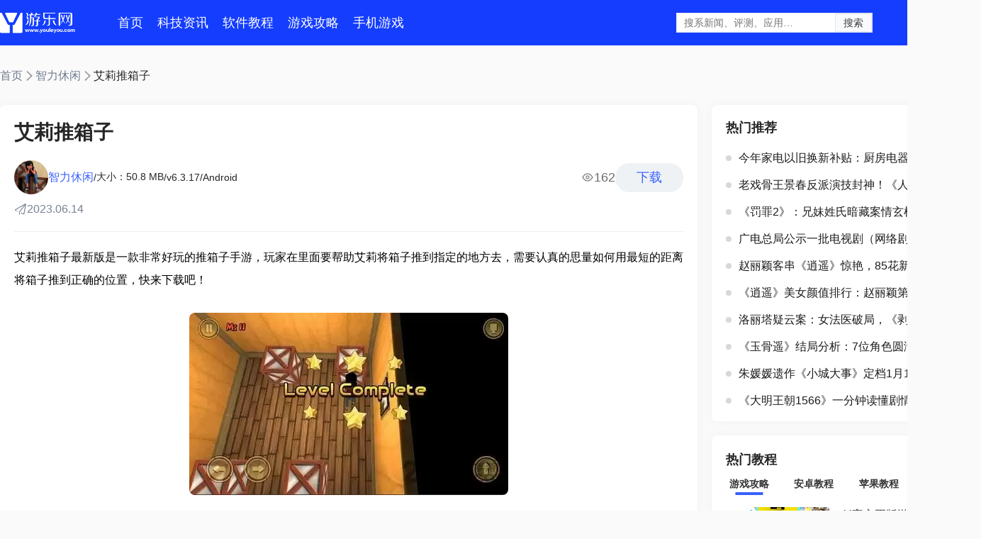

--- FILE ---
content_type: text/html; charset=utf-8
request_url: https://www.youleyou.com/game/4079723/
body_size: 11405
content:
<!DOCTYPE html>
<html lang="zh-CN">
<head>
    <meta charset="utf-8" />
    <meta http-equiv="Content-Type" content="text/html; charset=utf-8" />
    <meta http-equiv="Content-Language" content="zh-CN" />
    <meta http-equiv="X-UA-Compatible" content="IE=edge,chrome=1"/>
    <meta name="viewport" content="width=device-width, initial-scale=1.0" />
    <script src="/style/js/jumpmobile.js" type="text/javascript"></script>
    <script>redirectMobile(); </script>
    <meta http-equiv="x-dns-prefetch-control" content="on"/>
    <meta name="applicable-device" content="pc">
    <meta name="renderer" content="webkit"/>
    <meta name="force-rendering" content="webkit"/>
    <meta http-equiv="Cache-Control" content="no-siteapp" />
    <meta http-equiv="Cache-Control" content="no-transform" />
			<title>艾莉推箱子下载-艾莉推箱子手游最新版下载 - 游乐网</title>
		<meta name="keywords" content="艾莉推箱子,艾莉推箱子手游最新版" />
	<meta name="description" content="游戏介绍艾莉推箱子最新版是一款非常好玩的推箱子手游，玩家在里面要帮助艾莉将箱子推到指定的地方去，需要认真的思量如何用最短的距离将箱子..." />
    <link rel="canonical" href="https://www.youleyou.com/game/4079723/" >
    <link rel="alternate" media="only screen and(max-width: 640px)" href="https://m.youleyou.com/game/4079723/"/>
    <meta http-equiv="mobile-agent" content="format=html5; url=https://m.youleyou.com/game/4079723/">
    <meta http-equiv="mobile-agent" content="format=xhtml; url=https://m.youleyou.com/game/4079723/">
    <link rel="stylesheet" href="/style/style2025/new/css/common.css?1761209851" />
    <link rel="stylesheet" href="/style/style2025/layui/layui.css" />
    <script src="/style/style2025/layui/layui.js"></script>
    <script src="/style/style2025/iconfont/iconfont.js"></script>
    <script src="/style/style2025/js/jquery-1.8.3.min.js"></script>
    <link rel="stylesheet" href="/style/style2025/swiper/swiper-bundle.min.css" />
</head>

	<script src="/ban/ban.js"></script>
  
			<script>var jiance='0';</script>
	
	  
<script type="text/javascript">
    $(function () {
        $(".submit1").click(function () {
            alert('搜索功能升级中，暂不可用');
			return false;
        })
    })
</script>
  
  <body>
    <header>
	    <header>
      <div class="header_2">
        <a href="/" title="游乐网" class="header_2_img"><img src="/style/style2025/new/images/logo.png" alt="游乐网" /></a>
        <div class="header_1_nav">
          <a href="/" title="首页" >首页</a>
          <a href="/wzlist/keji" title="科技资讯" >科技资讯</a>
          <a href="/wzlist/rjjc" title="软件教程" >软件教程</a>
          <a href="/wzlist/sygl" title="游戏攻略" >游戏攻略</a>
          <a href="/shouji/shoujiyouxi.html" title="手机游戏" >手机游戏</a>
        </div>
		<form action="/search" type="get" id="search_from">
        <div class="header_2_other">
          <div class="header_2_search">
            <input type="text" placeholder="搜系新闻、评测、应用…" />
            <button  class="submit1">搜索</button>
          </div>
          <div class="header_2_others">
            <span>其他分类</span>
            <div class="header_2_other_hide">
              <a href="/new" title="最新更新">最新更新</a>
			  <a href="/zt.html" title="专题">专题</a>
			  <a href="/paihang/" title="排行榜">排行榜</a>
            </div>
          </div>
        </div>
		</form>
      </div>
    </header>    </header>
    
	<main>
        <div class="download_main">
            <div class="topnav">
                <a href="/" title="首页" class="topnavs">首页</a>
                <div class="icon_f">
                    <svg class="icon" aria-hidden="true">
                        <use xlink:href="#icon-xiangyou1"></use>
                    </svg>
                </div>
                <a href="/games/zlxx" title="智力休闲" class="topnavs">智力休闲</a>
                <div class="icon_f">
                    <svg class="icon" aria-hidden="true">
                        <use xlink:href="#icon-xiangyou1"></use>
                    </svg>
                </div>
                <span>艾莉推箱子</span>
            </div>
            <div class="download_main1">
                <div class="download_mainL">
                    <h2 class="download_mainL_name">艾莉推箱子</h2>
                    <div class="download_mainL1">
                        <div class="download_mainL1L">
                            <div class="download_mainL1L_img">
								<img onerror="this.onerror=''; this.src='/style/style2025/images/null.png'" src="https://static.youleyou.com//uploadfile/2023/0614/168670552167346.webp" alt="艾莉推箱子" />
							</div>
                            <a href="/games/zlxx" title="智力休闲" class="download_mainL1L_title">智力休闲</a>
                            <span>/</span><span>大小：50.8 MB</span>                            <span>/</span>
                            <span>v6.3.17</span>
                            <span>/</span>
                            <span>Android</span>
                        </div>
                        <div class="download_mainL1R">
                            <div class="download_mainL1_times">
                                <div class="icon_f">
                                    <svg class="icon" aria-hidden="true">
                                        <use xlink:href="#icon-yanjing"></use>
                                    </svg>
                                </div>
                                <span>162</span>
                            </div>
															<a href="https://ugame.9game.cn/game/downloadGame?pack.cooperateModelId=181989&pack.id=41342915" class="download_mainL1_download" title="下载3">下载</a>
							                        </div>
                    </div>
                    <div class="download_mainL2">
                        <div class="download_mainL2s">
                            <div class="icon_f">
                                <svg class="icon" aria-hidden="true">
                                    <use xlink:href="#icon-fasong"></use>
                                </svg>
                            </div>
                            <span>2023.06.14</span>
                        </div>
                    </div>
                    <hr />
                    <div class="download_mainL3">
                        <p>艾莉推箱子最新版是一款非常好玩的推箱子手游，玩家在里面要帮助艾莉将箱子推到指定的地方去，需要认真的思量如何用最短的距离将箱子推到正确的位置，快来下载吧！<div class="nyxXgtjImg2" style="margin-top:30px;margin-bottom:30px;"><img src="https://static.youleyou.com//uploadfile/2023/0614/168670552119149.webp"></div></p><p style="text-align: center;"><a href="https://pan.quark.cn/s/e4d33c592ed1" rel="nofollow" target="_blank"><span style="font-size:16px;"><span style="color:#0000ff;"><strong>免费影视、动漫、音乐、游戏、小说资源长期稳定更新！</strong></span>&nbsp;<strong>👉 <span style="color:#E53333;">点此立即查看&nbsp;</span>👈</strong></span></a><div class="nyxXgtjImg2" style="margin-top:30px;margin-bottom:30px;"><img src="https://static.youleyou.com//uploadfile/2023/0614/168670552226174.webp"></div></p><h2>手游亮点</h2><p>1.将每一种的木箱推动到圆圈标记上方即可过关。<div class="nyxXgtjImg2" style="margin-top:30px;margin-bottom:30px;"><img src="https://static.youleyou.com//uploadfile/2023/0614/168670552237932.webp"></div></p><p>2.能通过虚拟按键操纵艾莉挪移，点击前进键艾莉就会推动木箱挪移一格。</p><p>3.虽然规则看似简单，但是在狭窄的房间需要全部到位，还真不要是一件非常容易的事宜。</p><h2>艾莉推箱子最新版手游特色</h2><p>1、手游还是很益智的，在我们玩手游的同时还能不要断地让我们的大脑去思量，开辟我们的大脑，体验手游的乐趣；</p><p>2、手游里面的关卡特殊多，每一关的设计都不要一样，每一关手游的难度也都是从简单到苦难的，所以越往后面玩就越烧脑，我们的手游难度也就越大；</p><p>3、手游里面不要仅采纳了经典的手游玩法，添加这样的手游角色会让手游玩起来感受更加的真正，感受每一次推箱子都是一次抉择；</p><h2>艾莉推箱子最新手游描述</h2><p>一个比较休闲益智的小手游，手游里面我们要帮助艾莉将每一个箱子推到我们的指定的地点，在我们的脑海中需要提前有自己的计划与路线，选择一个最快最在正确的路线去完成，我们要一次性过关，因为你一旦发生失误就没有撤回的余地，所以我们每一次帮助艾莉推箱子的时候都需要准确。</p><p>感兴趣的玩家千万不要错过，赶紧来&ldquo;<strong><a href="https://m.youleyou.com/"><span style="color: rgb(255, 0, 0);">游6网</span></a></strong>&rdquo;下载试试吧！</p>                    </div>
										                    <div class="download_mainL5">
                        <span>相关标签：</span>
																																										<a href="/tags_956437" title="艾莉推箱子">艾莉推箱子</a>
																		<a href="/tags_200198" title="推箱子游戏">推箱子游戏</a>
																		<a href="/tags_96469" title="烧脑游戏">烧脑游戏</a>
												                    </div>
					                    <div class="download_mainL7">
												                    </div>
                    <div class="download_mainL8">
                        <h2>免责声明</h2>
                        <p>
                            游乐网为非赢利性网站，所展示的游戏/软件/文章内容均来自于互联网或第三方用户上传分享，版权归原作者所有，本站不承担相应法律责任。如您发现有涉嫌抄袭侵权的内容，请联系youleyoucom@outlook.com。
                        </p>
                    </div>
                    <div class="download_mainL9">
                        <h2>最新文章</h2>
						<div class="download_mainL9M">
														                            <div class="download_mainL9Ms">
                                <a href="https://www.youleyou.com/wenzhang/2676794.html" title="台积电1.4nm与1nm工艺前瞻：领先优势与量产时间解析" class="download_mainL9Ms_name">
                                    <h3>台积电1.4nm与1nm工艺前瞻：领先优势与量产时间解析</h3>
                                </a>
                                <p>
                                    1月15日消息，尽管三星、Intel在2nm节点看起来追上了台积电，但是只能做到部分领先，台积电在客户订单、产能建设、资本开支以及最核心的技术进展上依然是非常领先的。CEO魏哲家表示不怕Intel的                                   </p>
                                <div class="download_mainL9Ms_info">
                                    <span>2026-01-15</span>.
                                    <div class="download_mainL9Ms_times">
                                        <div class="icon_f">
                                            <svg class="icon iconactive" aria-hidden="true">
                                                <use xlink:href="#icon-yanjing"></use>
                                            </svg>
                                        </div>
                                        <span>4887</span>
                                    </div>
                                </div>
                            </div>
							                            <div class="download_mainL9Ms">
                                <a href="https://www.youleyou.com/wenzhang/2676790.html" title="上海交大团队突破：让机器人拥有视觉预见力" class="download_mainL9Ms_name">
                                    <h3>上海交大团队突破：让机器人拥有视觉预见力</h3>
                                </a>
                                <p>
                                    这项由上海交通大学、上海人工智能实验室、南京邮电大学、复旦大学和博世公司联合开展的研究于2025年11月发表在计算机视觉领域顶级会议上，论文编号为arXiv:2511 16175v1。研究团队的核心                                   </p>
                                <div class="download_mainL9Ms_info">
                                    <span>2026-01-15</span>.
                                    <div class="download_mainL9Ms_times">
                                        <div class="icon_f">
                                            <svg class="icon iconactive" aria-hidden="true">
                                                <use xlink:href="#icon-yanjing"></use>
                                            </svg>
                                        </div>
                                        <span>9225</span>
                                    </div>
                                </div>
                            </div>
							                            <div class="download_mainL9Ms">
                                <a href="https://www.youleyou.com/wenzhang/2676789.html" title="阿里达摩院打造机器人神经系统：赋予机器预知未来能力" class="download_mainL9Ms_name">
                                    <h3>阿里达摩院打造机器人神经系统：赋予机器预知未来能力</h3>
                                </a>
                                <p>
                                    机器人能够像人类一样既看得懂世界，又能预测未来吗？阿里巴巴达摩院、湖畔实验室以及浙江大学的研究团队在2025年11月给出了肯定答案。他们开发了一个名为RynnVLA-002的统一模型，这项研究发表在                                   </p>
                                <div class="download_mainL9Ms_info">
                                    <span>2026-01-15</span>.
                                    <div class="download_mainL9Ms_times">
                                        <div class="icon_f">
                                            <svg class="icon iconactive" aria-hidden="true">
                                                <use xlink:href="#icon-yanjing"></use>
                                            </svg>
                                        </div>
                                        <span>5843</span>
                                    </div>
                                </div>
                            </div>
							                            <div class="download_mainL9Ms">
                                <a href="https://www.youleyou.com/wenzhang/2676786.html" title="阿里再造超级入口：打通10+应用，重塑C端生态" class="download_mainL9Ms_name">
                                    <h3>阿里再造超级入口：打通10+应用，重塑C端生态</h3>
                                </a>
                                <p>
                                    作者：金旺2025年AI领域年底最重磅的大事，莫过于manus被OpenAI重金收购，顶着全球首个AI智能体的头衔，manus卖出了20亿美元的身价。这也让2026年大模型主流叙事的焦点，迅速转入到                                   </p>
                                <div class="download_mainL9Ms_info">
                                    <span>2026-01-15</span>.
                                    <div class="download_mainL9Ms_times">
                                        <div class="icon_f">
                                            <svg class="icon iconactive" aria-hidden="true">
                                                <use xlink:href="#icon-yanjing"></use>
                                            </svg>
                                        </div>
                                        <span>5642</span>
                                    </div>
                                </div>
                            </div>
							                            <div class="download_mainL9Ms">
                                <a href="https://www.youleyou.com/wenzhang/2676785.html" title="单芯片功率破千瓦，数据中心正掀起800V静悄悄革命" class="download_mainL9Ms_name">
                                    <h3>单芯片功率破千瓦，数据中心正掀起800V静悄悄革命</h3>
                                </a>
                                <p>
                                    中信建投认为，随着单颗 AI 芯片功率突破1000W大关，传统的电力架构已逼近物理极限。为了支撑未来 GW 级别的算力需求，数据中心电源正处于从交流向 800V 高压直流（HVDC）彻底转型的临界点                                   </p>
                                <div class="download_mainL9Ms_info">
                                    <span>2026-01-15</span>.
                                    <div class="download_mainL9Ms_times">
                                        <div class="icon_f">
                                            <svg class="icon iconactive" aria-hidden="true">
                                                <use xlink:href="#icon-yanjing"></use>
                                            </svg>
                                        </div>
                                        <span>4469</span>
                                    </div>
                                </div>
                            </div>
														                        </div>
                    </div>
                    <div class="download_mainL10">
                        <div class="indexmain3_top">
                            <h2>最新APP</h2>
                            <a href="/shouji/shoujiyouxi.html" title="更多" class="indexmain3_top_more">
                                <span>更多</span>
                                <div class="icon-f">
                                    <svg class="icon" aria-hidden="true">
                                        <use xlink:href="#icon-xiangyou1"></use>
                                    </svg>
                                </div>
                            </a>
                        </div>
                        <div class="download_mainL10_bottom">
														                            <div class="download_mainL10_bottoms">
                                <a href="https://www.youleyou.com/game/4590135/" title="粉碎球球2" class="download_mainL10_bottoms_img">
									<img onerror="this.onerror=''; this.src='/style/style2025/images/null.png'" src="https://static.youleyou.com//uploadfile/2024/1201/173301576483633.webp" alt="粉碎球球2" />
								</a>
                                <a href="https://www.youleyou.com/game/4590135/" title="粉碎球球2" class="download_mainL10_bottoms_name">粉碎球球2</a>
                            </div>
							                            <div class="download_mainL10_bottoms">
                                <a href="https://www.youleyou.com/game/4590143/" title="超级监狱3d中文" class="download_mainL10_bottoms_img">
									<img onerror="this.onerror=''; this.src='/style/style2025/images/null.png'" src="https://static.youleyou.com//uploadfile/2024/1201/173301596012373.webp" alt="超级监狱3d中文" />
								</a>
                                <a href="https://www.youleyou.com/game/4590143/" title="超级监狱3d中文" class="download_mainL10_bottoms_name">超级监狱3d中文</a>
                            </div>
							                            <div class="download_mainL10_bottoms">
                                <a href="https://www.youleyou.com/game/4590145/" title="奥特曼拼图" class="download_mainL10_bottoms_img">
									<img onerror="this.onerror=''; this.src='/style/style2025/images/null.png'" src="https://static.youleyou.com//uploadfile/2024/1201/173301596539745.webp" alt="奥特曼拼图" />
								</a>
                                <a href="https://www.youleyou.com/game/4590145/" title="奥特曼拼图" class="download_mainL10_bottoms_name">奥特曼拼图</a>
                            </div>
							                            <div class="download_mainL10_bottoms">
                                <a href="https://www.youleyou.com/game/4590148/" title="成语大官人" class="download_mainL10_bottoms_img">
									<img onerror="this.onerror=''; this.src='/style/style2025/images/null.png'" src="https://static.youleyou.com//uploadfile/2024/1201/173301597534196.webp" alt="成语大官人" />
								</a>
                                <a href="https://www.youleyou.com/game/4590148/" title="成语大官人" class="download_mainL10_bottoms_name">成语大官人</a>
                            </div>
							                            <div class="download_mainL10_bottoms">
                                <a href="https://www.youleyou.com/game/4590150/" title="贪吃蛇国际服" class="download_mainL10_bottoms_img">
									<img onerror="this.onerror=''; this.src='/style/style2025/images/null.png'" src="https://static.youleyou.com//uploadfile/2024/1201/173301600688571.webp" alt="贪吃蛇国际服" />
								</a>
                                <a href="https://www.youleyou.com/game/4590150/" title="贪吃蛇国际服" class="download_mainL10_bottoms_name">贪吃蛇国际服</a>
                            </div>
							                            <div class="download_mainL10_bottoms">
                                <a href="https://www.youleyou.com/game/4590151/" title="疯狂卡车运输" class="download_mainL10_bottoms_img">
									<img onerror="this.onerror=''; this.src='/style/style2025/images/null.png'" src="https://static.youleyou.com//uploadfile/2024/1201/173301601343893.webp" alt="疯狂卡车运输" />
								</a>
                                <a href="https://www.youleyou.com/game/4590151/" title="疯狂卡车运输" class="download_mainL10_bottoms_name">疯狂卡车运输</a>
                            </div>
							                            <div class="download_mainL10_bottoms">
                                <a href="https://www.youleyou.com/game/4590153/" title="彩球排序拼图" class="download_mainL10_bottoms_img">
									<img onerror="this.onerror=''; this.src='/style/style2025/images/null.png'" src="https://static.youleyou.com//uploadfile/2024/1201/173301602232317.webp" alt="彩球排序拼图" />
								</a>
                                <a href="https://www.youleyou.com/game/4590153/" title="彩球排序拼图" class="download_mainL10_bottoms_name">彩球排序拼图</a>
                            </div>
							                            <div class="download_mainL10_bottoms">
                                <a href="https://www.youleyou.com/game/4590162/" title="萌萌开心消" class="download_mainL10_bottoms_img">
									<img onerror="this.onerror=''; this.src='/style/style2025/images/null.png'" src="https://static.youleyou.com//uploadfile/2024/1201/173301607061541.webp" alt="萌萌开心消" />
								</a>
                                <a href="https://www.youleyou.com/game/4590162/" title="萌萌开心消" class="download_mainL10_bottoms_name">萌萌开心消</a>
                            </div>
														                        </div>
                    </div>
                </div>
                <div class="download_mainR">
                    <div class="download_mainR1">
						                        <h2>热门推荐</h2>
                        <div class="download_mainR1M">
																																									<a href="https://www.youleyou.com/wenzhang/2648852.html" title="今年家电以旧换新补贴：厨房电器选购全解析" class="download_mainR1Ms"><span></span>今年家电以旧换新补贴：厨房电器选购全解析</a>
														<a href="https://www.youleyou.com/wenzhang/2648911.html" title="老戏骨王景春反派演技封神！《人之初》吴国豪厚颜颠覆认知" class="download_mainR1Ms"><span></span>老戏骨王景春反派演技封神！《人之初》吴国豪厚颜颠覆认知</a>
														<a href="https://www.youleyou.com/wenzhang/2648912.html" title="《罚罪2》：兄妹姓氏暗藏案情玄机，文江燕或定刘天生死" class="download_mainR1Ms"><span></span>《罚罪2》：兄妹姓氏暗藏案情玄机，文江燕或定刘天生死</a>
														<a href="https://www.youleyou.com/wenzhang/2648913.html" title="广电总局公示一批电视剧（网络剧）内容备案" class="download_mainR1Ms"><span></span>广电总局公示一批电视剧（网络剧）内容备案</a>
														<a href="https://www.youleyou.com/wenzhang/2648914.html" title="赵丽颖客串《逍遥》惊艳，85花新赛道迎唐嫣初演" class="download_mainR1Ms"><span></span>赵丽颖客串《逍遥》惊艳，85花新赛道迎唐嫣初演</a>
														<a href="https://www.youleyou.com/wenzhang/2648915.html" title="《逍遥》美女颜值排行：赵丽颖第二，谭松韵第三，榜首惊艳" class="download_mainR1Ms"><span></span>《逍遥》美女颜值排行：赵丽颖第二，谭松韵第三，榜首惊艳</a>
														<a href="https://www.youleyou.com/wenzhang/2648916.html" title="洛丽塔疑云案：女法医破局，《剥茧》剧情深度解析" class="download_mainR1Ms"><span></span>洛丽塔疑云案：女法医破局，《剥茧》剧情深度解析</a>
														<a href="https://www.youleyou.com/wenzhang/2648917.html" title="《玉骨遥》结局分析：7位角色圆满，1人惨遭家族驱逐" class="download_mainR1Ms"><span></span>《玉骨遥》结局分析：7位角色圆满，1人惨遭家族驱逐</a>
														<a href="https://www.youleyou.com/wenzhang/2648918.html" title="朱媛媛遗作《小城大事》定档1月10日，剧情看点揭秘" class="download_mainR1Ms"><span></span>朱媛媛遗作《小城大事》定档1月10日，剧情看点揭秘</a>
														<a href="https://www.youleyou.com/wenzhang/2648921.html" title="《大明王朝1566》一分钟读懂剧情核心与历史背景" class="download_mainR1Ms"><span></span>《大明王朝1566》一分钟读懂剧情核心与历史背景</a>
																				                        </div>
                    </div>
                    <div class="download_mainR2">
                        <div class="indexmain3_top">
                            <h2>热门教程</h2>
                            <a href="/wzlist/" title="更多" class="indexmain3_top_more">
                                <span>更多</span>
                                <div class="icon-f">
                                    <svg class="icon" aria-hidden="true">
                                        <use xlink:href="#icon-xiangyou1"></use>
                                    </svg>
                                </div>
                            </a>
                        </div>
                        <div class="download_mainR2M">
                            <div class="layui-tab layui-tab-brief">
                                <ul class="layui-tab-title">
                                    <li class="layui-this">游戏攻略</li>
                                    <li>安卓教程</li>
                                    <li>苹果教程</li>
                                    <li>电脑教程</li>
                                </ul>
                                <div class="layui-tab-content">
                                    <div class="layui-tab-item layui-show">
                                        <div class="download_mainR2M_1">
																				                                            <div class="download_mainR2Ms">
                                                <a href="https://www.youleyou.com/wenzhang/2676635.html" title="Poki官方正版游戏库：免费在线畅玩小游戏合集" class="download_mainR2M_img">
													<img onerror="this.onerror=''; this.src='/style/style2025/images/null.png'" src="https://static.youleyou.com//uploadfile/2026/0115/880d59d25e750e224a8327861b8be781.webp" alt="Poki官方正版游戏库：免费在线畅玩小游戏合集" />
												</a>
                                                <div class="download_mainR2Ms_info">
                                                    <a href="https://www.youleyou.com/wenzhang/2676635.html" title="Poki官方正版游戏库：免费在线畅玩小游戏合集" class="download_mainR2Ms_name">Poki官方正版游戏库：免费在线畅玩小游戏合集</a>
                                                    <span class="download_mainR2Ms_time">发布于 2026-01-15</span>
                                                </div>
                                            </div>
										                                            <div class="download_mainR2Ms">
                                                <a href="https://www.youleyou.com/wenzhang/2676766.html" title="关羽阵容搭配指南：三国志格斗核心阵容推荐" class="download_mainR2M_img">
													<img onerror="this.onerror=''; this.src='/style/style2025/images/null.png'" src="https://static.youleyou.com//uploadfile/2026/0115/91522ce88d6b50cfe181efeea9642721.webp" alt="关羽阵容搭配指南：三国志格斗核心阵容推荐" />
												</a>
                                                <div class="download_mainR2Ms_info">
                                                    <a href="https://www.youleyou.com/wenzhang/2676766.html" title="关羽阵容搭配指南：三国志格斗核心阵容推荐" class="download_mainR2Ms_name">关羽阵容搭配指南：三国志格斗核心阵容推荐</a>
                                                    <span class="download_mainR2Ms_time">发布于 2026-01-15</span>
                                                </div>
                                            </div>
										                                            <div class="download_mainR2Ms">
                                                <a href="https://www.youleyou.com/wenzhang/2676638.html" title="《PigeonPop》在线挑战：官网直达，开启趣味闯关" class="download_mainR2M_img">
													<img onerror="this.onerror=''; this.src='/style/style2025/images/null.png'" src="https://static.youleyou.com//uploadfile/2026/0115/9c3227a5fc22810655698418f1584ed1.webp" alt="《PigeonPop》在线挑战：官网直达，开启趣味闯关" />
												</a>
                                                <div class="download_mainR2Ms_info">
                                                    <a href="https://www.youleyou.com/wenzhang/2676638.html" title="《PigeonPop》在线挑战：官网直达，开启趣味闯关" class="download_mainR2Ms_name">《PigeonPop》在线挑战：官网直达，开启趣味闯关</a>
                                                    <span class="download_mainR2Ms_time">发布于 2026-01-15</span>
                                                </div>
                                            </div>
										                                            <div class="download_mainR2Ms">
                                                <a href="https://www.youleyou.com/wenzhang/2676640.html" title="蔚蓝圣裁之剑介绍：永耀星球的裁决神器解析" class="download_mainR2M_img">
													<img onerror="this.onerror=''; this.src='/style/style2025/images/null.png'" src="https://static.youleyou.com//uploadfile/2026/0115/86172342715a5346bbf972ca421f01ad.webp" alt="蔚蓝圣裁之剑介绍：永耀星球的裁决神器解析" />
												</a>
                                                <div class="download_mainR2Ms_info">
                                                    <a href="https://www.youleyou.com/wenzhang/2676640.html" title="蔚蓝圣裁之剑介绍：永耀星球的裁决神器解析" class="download_mainR2Ms_name">蔚蓝圣裁之剑介绍：永耀星球的裁决神器解析</a>
                                                    <span class="download_mainR2Ms_time">发布于 2026-01-15</span>
                                                </div>
                                            </div>
										                                            <div class="download_mainR2Ms">
                                                <a href="https://www.youleyou.com/wenzhang/2676644.html" title="1.8.8网页版MC.js链接：原汁原味在线体验无需下载" class="download_mainR2M_img">
													<img onerror="this.onerror=''; this.src='/style/style2025/images/null.png'" src="https://static.youleyou.com//uploadfile/2026/0115/f092101df9188e8e0200a1adbfd01fa0.webp" alt="1.8.8网页版MC.js链接：原汁原味在线体验无需下载" />
												</a>
                                                <div class="download_mainR2Ms_info">
                                                    <a href="https://www.youleyou.com/wenzhang/2676644.html" title="1.8.8网页版MC.js链接：原汁原味在线体验无需下载" class="download_mainR2Ms_name">1.8.8网页版MC.js链接：原汁原味在线体验无需下载</a>
                                                    <span class="download_mainR2Ms_time">发布于 2026-01-15</span>
                                                </div>
                                            </div>
																				                                        </div>
                                    </div>
                                    <div class="layui-tab-item">
                                        <div class="download_mainR2M_1">
																				                                            <div class="download_mainR2Ms">
                                                <a href="https://www.youleyou.com/wenzhang/2676595.html" title="峡谷之兽战斗技能终极指南" class="download_mainR2M_img">
													<img onerror="this.onerror=''; this.src='/style/style2025/images/null.png'" src="https://static.youleyou.com//uploadfile/2026/0115/376229728016473243e850e89b1a4855.webp" alt="峡谷之兽战斗技能终极指南" />
												</a>
                                                <div class="download_mainR2Ms_info">
                                                    <a href="https://www.youleyou.com/wenzhang/2676595.html" title="峡谷之兽战斗技能终极指南" class="download_mainR2Ms_name">峡谷之兽战斗技能终极指南</a>
                                                    <span class="download_mainR2Ms_time">发布于 2026-01-15</span>
                                                </div>
                                            </div>
										                                            <div class="download_mainR2Ms">
                                                <a href="https://www.youleyou.com/wenzhang/2676598.html" title="瘦子增肌指南：突破平台期，练就巅峰运动体格" class="download_mainR2M_img">
													<img onerror="this.onerror=''; this.src='/style/style2025/images/null.png'" src="https://static.youleyou.com//uploadfile/2026/0115/417e776eaee6cbdfa5cf84762f7ed731.webp" alt="瘦子增肌指南：突破平台期，练就巅峰运动体格" />
												</a>
                                                <div class="download_mainR2Ms_info">
                                                    <a href="https://www.youleyou.com/wenzhang/2676598.html" title="瘦子增肌指南：突破平台期，练就巅峰运动体格" class="download_mainR2Ms_name">瘦子增肌指南：突破平台期，练就巅峰运动体格</a>
                                                    <span class="download_mainR2Ms_time">发布于 2026-01-15</span>
                                                </div>
                                            </div>
										                                            <div class="download_mainR2Ms">
                                                <a href="https://www.youleyou.com/wenzhang/2676603.html" title="学者Boss高效克制与升级策略实战指南" class="download_mainR2M_img">
													<img onerror="this.onerror=''; this.src='/style/style2025/images/null.png'" src="https://static.youleyou.com//uploadfile/2026/0115/510e4336d3a9088e51e57acc8550fbd0.webp" alt="学者Boss高效克制与升级策略实战指南" />
												</a>
                                                <div class="download_mainR2Ms_info">
                                                    <a href="https://www.youleyou.com/wenzhang/2676603.html" title="学者Boss高效克制与升级策略实战指南" class="download_mainR2Ms_name">学者Boss高效克制与升级策略实战指南</a>
                                                    <span class="download_mainR2Ms_time">发布于 2026-01-15</span>
                                                </div>
                                            </div>
										                                            <div class="download_mainR2Ms">
                                                <a href="https://www.youleyou.com/wenzhang/2676608.html" title="托勒密双形态作战指南：一卡掌控极致输出技巧" class="download_mainR2M_img">
													<img onerror="this.onerror=''; this.src='/style/style2025/images/null.png'" src="https://static.youleyou.com//uploadfile/2026/0115/53df7ddce2979d7e606890d6a3fc4656.webp" alt="托勒密双形态作战指南：一卡掌控极致输出技巧" />
												</a>
                                                <div class="download_mainR2Ms_info">
                                                    <a href="https://www.youleyou.com/wenzhang/2676608.html" title="托勒密双形态作战指南：一卡掌控极致输出技巧" class="download_mainR2Ms_name">托勒密双形态作战指南：一卡掌控极致输出技巧</a>
                                                    <span class="download_mainR2Ms_time">发布于 2026-01-15</span>
                                                </div>
                                            </div>
										                                            <div class="download_mainR2Ms">
                                                <a href="https://www.youleyou.com/wenzhang/2676614.html" title="游戏高手解析：三款顶尖武器性能深度评测" class="download_mainR2M_img">
													<img onerror="this.onerror=''; this.src='/style/style2025/images/null.png'" src="https://static.youleyou.com//uploadfile/2026/0115/f8f14629711627c055f41239d84ed818.webp" alt="游戏高手解析：三款顶尖武器性能深度评测" />
												</a>
                                                <div class="download_mainR2Ms_info">
                                                    <a href="https://www.youleyou.com/wenzhang/2676614.html" title="游戏高手解析：三款顶尖武器性能深度评测" class="download_mainR2Ms_name">游戏高手解析：三款顶尖武器性能深度评测</a>
                                                    <span class="download_mainR2Ms_time">发布于 2026-01-15</span>
                                                </div>
                                            </div>
																				                                        </div>
                                    </div>
                                    <div class="layui-tab-item">
                                        <div class="download_mainR2M_1">
																				                                            <div class="download_mainR2Ms">
                                                <a href="https://www.youleyou.com/wenzhang/2676582.html" title="iQOO Z11 Turbo上手体验：双芯与7600mAh蓝海电池如何提升影像？" class="download_mainR2M_img">
													<img onerror="this.onerror=''; this.src='/style/style2025/images/null.png'" src="https://static.youleyou.com//style/style2016/images/120_120.png" alt="iQOO Z11 Turbo上手体验：双芯与7600mAh蓝海电池如何提升影像？" />
												</a>
                                                <div class="download_mainR2Ms_info">
                                                    <a href="https://www.youleyou.com/wenzhang/2676582.html" title="iQOO Z11 Turbo上手体验：双芯与7600mAh蓝海电池如何提升影像？" class="download_mainR2Ms_name">iQOO Z11 Turbo上手体验：双芯与7600mAh蓝海电池如何提升影像？</a>
                                                    <span class="download_mainR2Ms_time">发布于 2026-01-15</span>
                                                </div>
                                            </div>
										                                            <div class="download_mainR2Ms">
                                                <a href="https://www.youleyou.com/wenzhang/2676584.html" title="揭秘苹果Siri接入谷歌Gemini：双方合作内幕全解析" class="download_mainR2M_img">
													<img onerror="this.onerror=''; this.src='/style/style2025/images/null.png'" src="https://static.youleyou.com//uploadfile/2026/0115/1ee1dcb580e97f0d19b0c249774bd331.webp" alt="揭秘苹果Siri接入谷歌Gemini：双方合作内幕全解析" />
												</a>
                                                <div class="download_mainR2Ms_info">
                                                    <a href="https://www.youleyou.com/wenzhang/2676584.html" title="揭秘苹果Siri接入谷歌Gemini：双方合作内幕全解析" class="download_mainR2Ms_name">揭秘苹果Siri接入谷歌Gemini：双方合作内幕全解析</a>
                                                    <span class="download_mainR2Ms_time">发布于 2026-01-15</span>
                                                </div>
                                            </div>
										                                            <div class="download_mainR2Ms">
                                                <a href="https://www.youleyou.com/wenzhang/2676114.html" title="独居安全App从苹果App Store下架：原因与影响分析" class="download_mainR2M_img">
													<img onerror="this.onerror=''; this.src='/style/style2025/images/null.png'" src="https://static.youleyou.com//uploadfile/2026/0115/9d945b9d936853a2482148bdd89a860b.webp" alt="独居安全App从苹果App Store下架：原因与影响分析" />
												</a>
                                                <div class="download_mainR2Ms_info">
                                                    <a href="https://www.youleyou.com/wenzhang/2676114.html" title="独居安全App从苹果App Store下架：原因与影响分析" class="download_mainR2Ms_name">独居安全App从苹果App Store下架：原因与影响分析</a>
                                                    <span class="download_mainR2Ms_time">发布于 2026-01-15</span>
                                                </div>
                                            </div>
										                                            <div class="download_mainR2Ms">
                                                <a href="https://www.youleyou.com/wenzhang/2675372.html" title="iPhone 17e前瞻：灵动岛设计、A19芯片，或成最亲民iPhone" class="download_mainR2M_img">
													<img onerror="this.onerror=''; this.src='/style/style2025/images/null.png'" src="https://static.youleyou.com//uploadfile/2026/0115/9197e06c6416747d7bbf034989b6fccd.webp" alt="iPhone 17e前瞻：灵动岛设计、A19芯片，或成最亲民iPhone" />
												</a>
                                                <div class="download_mainR2Ms_info">
                                                    <a href="https://www.youleyou.com/wenzhang/2675372.html" title="iPhone 17e前瞻：灵动岛设计、A19芯片，或成最亲民iPhone" class="download_mainR2Ms_name">iPhone 17e前瞻：灵动岛设计、A19芯片，或成最亲民iPhone</a>
                                                    <span class="download_mainR2Ms_time">发布于 2026-01-15</span>
                                                </div>
                                            </div>
										                                            <div class="download_mainR2Ms">
                                                <a href="https://www.youleyou.com/wenzhang/2674668.html" title="苹果回应Final Cut Pro买断争议：现有AI功能全给，未来功能不全" class="download_mainR2M_img">
													<img onerror="this.onerror=''; this.src='/style/style2025/images/null.png'" src="https://static.youleyou.com//uploadfile/2026/0115/79a9a5007711aaf3dfd07f5c8d5d6da5.webp" alt="苹果回应Final Cut Pro买断争议：现有AI功能全给，未来功能不全" />
												</a>
                                                <div class="download_mainR2Ms_info">
                                                    <a href="https://www.youleyou.com/wenzhang/2674668.html" title="苹果回应Final Cut Pro买断争议：现有AI功能全给，未来功能不全" class="download_mainR2Ms_name">苹果回应Final Cut Pro买断争议：现有AI功能全给，未来功能不全</a>
                                                    <span class="download_mainR2Ms_time">发布于 2026-01-15</span>
                                                </div>
                                            </div>
																				                                        </div>
                                    </div>
                                    <div class="layui-tab-item">
                                        <div class="download_mainR2M_1">
																				                                            <div class="download_mainR2Ms">
                                                <a href="https://www.youleyou.com/wenzhang/2676794.html" title="台积电1.4nm与1nm工艺前瞻：领先优势与量产时间解析" class="download_mainR2M_img">
													<img onerror="this.onerror=''; this.src='/style/style2025/images/null.png'" src="https://static.youleyou.com//uploadfile/2026/0115/f919ea09cf4906e19d2f4ccaa5d15d31.webp" alt="台积电1.4nm与1nm工艺前瞻：领先优势与量产时间解析" />
												</a>
                                                <div class="download_mainR2Ms_info">
                                                    <a href="https://www.youleyou.com/wenzhang/2676794.html" title="台积电1.4nm与1nm工艺前瞻：领先优势与量产时间解析" class="download_mainR2Ms_name">台积电1.4nm与1nm工艺前瞻：领先优势与量产时间解析</a>
                                                    <span class="download_mainR2Ms_time">发布于 2026-01-15</span>
                                                </div>
                                            </div>
										                                            <div class="download_mainR2Ms">
                                                <a href="https://www.youleyou.com/wenzhang/2676738.html" title="搜有红包活动官网入口：最新活动页面地址与参与攻略" class="download_mainR2M_img">
													<img onerror="this.onerror=''; this.src='/style/style2025/images/null.png'" src="https://static.youleyou.com//uploadfile/2026/0115/b8c333d572428fb18ff0d3699c9b6da8.webp" alt="搜有红包活动官网入口：最新活动页面地址与参与攻略" />
												</a>
                                                <div class="download_mainR2Ms_info">
                                                    <a href="https://www.youleyou.com/wenzhang/2676738.html" title="搜有红包活动官网入口：最新活动页面地址与参与攻略" class="download_mainR2Ms_name">搜有红包活动官网入口：最新活动页面地址与参与攻略</a>
                                                    <span class="download_mainR2Ms_time">发布于 2026-01-15</span>
                                                </div>
                                            </div>
										                                            <div class="download_mainR2Ms">
                                                <a href="https://www.youleyou.com/wenzhang/2676740.html" title="百度云官网登录入口：网页版安全登录指南" class="download_mainR2M_img">
													<img onerror="this.onerror=''; this.src='/style/style2025/images/null.png'" src="https://static.youleyou.com//uploadfile/2026/0115/b8ece2ba4cccf62097c24f3d5caba838.webp" alt="百度云官网登录入口：网页版安全登录指南" />
												</a>
                                                <div class="download_mainR2Ms_info">
                                                    <a href="https://www.youleyou.com/wenzhang/2676740.html" title="百度云官网登录入口：网页版安全登录指南" class="download_mainR2Ms_name">百度云官网登录入口：网页版安全登录指南</a>
                                                    <span class="download_mainR2Ms_time">发布于 2026-01-15</span>
                                                </div>
                                            </div>
										                                            <div class="download_mainR2Ms">
                                                <a href="https://www.youleyou.com/wenzhang/2676742.html" title="漫蛙官网登录入口：正版漫画网站地址与网页版使用指南" class="download_mainR2M_img">
													<img onerror="this.onerror=''; this.src='/style/style2025/images/null.png'" src="https://static.youleyou.com//uploadfile/2026/0115/f3dbe279e87197e9937b314cec0938c4.webp" alt="漫蛙官网登录入口：正版漫画网站地址与网页版使用指南" />
												</a>
                                                <div class="download_mainR2Ms_info">
                                                    <a href="https://www.youleyou.com/wenzhang/2676742.html" title="漫蛙官网登录入口：正版漫画网站地址与网页版使用指南" class="download_mainR2Ms_name">漫蛙官网登录入口：正版漫画网站地址与网页版使用指南</a>
                                                    <span class="download_mainR2Ms_time">发布于 2026-01-15</span>
                                                </div>
                                            </div>
										                                            <div class="download_mainR2Ms">
                                                <a href="https://www.youleyou.com/wenzhang/2676745.html" title="景嘉微国产GPU去年亏损超1.2亿，自研芯片如何破局云桌面与云游戏？" class="download_mainR2M_img">
													<img onerror="this.onerror=''; this.src='/style/style2025/images/null.png'" src="https://static.youleyou.com//uploadfile/2026/0115/a7eddf974022e19fa6b6c7c6b91a3a70.webp" alt="景嘉微国产GPU去年亏损超1.2亿，自研芯片如何破局云桌面与云游戏？" />
												</a>
                                                <div class="download_mainR2Ms_info">
                                                    <a href="https://www.youleyou.com/wenzhang/2676745.html" title="景嘉微国产GPU去年亏损超1.2亿，自研芯片如何破局云桌面与云游戏？" class="download_mainR2Ms_name">景嘉微国产GPU去年亏损超1.2亿，自研芯片如何破局云桌面与云游戏？</a>
                                                    <span class="download_mainR2Ms_time">发布于 2026-01-15</span>
                                                </div>
                                            </div>
																				                                        </div>
                                    </div>
                                </div>
                            </div>
                        </div>
                    </div>

                    <div class="download_mainR3">
                        <div class="indexmain3_top">
                            <h2>最新下载</h2>
                            <a href="/shouji/shoujiyouxi.html" title="更多" class="indexmain3_top_more">
                                <span>更多</span>
                                <div class="icon-f">
                                    <svg class="icon" aria-hidden="true">
                                        <use xlink:href="#icon-xiangyou1"></use>
                                    </svg>
                                </div>
                            </a>
                        </div>
                        <div class="download_mainR3M">
																																										                            <div class="download_mainR3Ms">
                                <a href="https://www.youleyou.com/game/4646292/" title="国际象棋" class="download_mainR3Ms_img">
									<img onerror="this.onerror=''; this.src='/style/style2025/images/null.png'" src="https://static.youleyou.com//uploadfile/2026/0115/175e0206d61f949307501e29788e06a6.webp" alt="国际象棋" />
								</a>
                                <div class="download_mainR3Ms_info">
                                    <a href="https://www.youleyou.com/game/4646292/" title="国际象棋" class="download_mainR3Ms_name">国际象棋</a>
                                    <span class="download_mainR3Ms_title">角色扮演</span>
                                    <span class="download_mainR3Ms_time">2026-01-15更新</span>
                                </div>
                                <a href="https://www.youleyou.com/game/4646292/" title="查看" class="download_mainR3Ms_down">查看</a>
                            </div>
							                            <div class="download_mainR3Ms">
                                <a href="https://www.youleyou.com/game/4646289/" title="天子" class="download_mainR3Ms_img">
									<img onerror="this.onerror=''; this.src='/style/style2025/images/null.png'" src="https://static.youleyou.com//uploadfile/2026/0115/075c0bb92f3b613b02defcf6fc719441.webp" alt="天子" />
								</a>
                                <div class="download_mainR3Ms_info">
                                    <a href="https://www.youleyou.com/game/4646289/" title="天子" class="download_mainR3Ms_name">天子</a>
                                    <span class="download_mainR3Ms_title">角色扮演</span>
                                    <span class="download_mainR3Ms_time">2026-01-15更新</span>
                                </div>
                                <a href="https://www.youleyou.com/game/4646289/" title="查看" class="download_mainR3Ms_down">查看</a>
                            </div>
							                            <div class="download_mainR3Ms">
                                <a href="https://www.youleyou.com/game/4646294/" title="荣耀之怒" class="download_mainR3Ms_img">
									<img onerror="this.onerror=''; this.src='/style/style2025/images/null.png'" src="https://static.youleyou.com//uploadfile/2026/0115/e406f4f5ad1a182cccfc1d1e982e8639.webp" alt="荣耀之怒" />
								</a>
                                <div class="download_mainR3Ms_info">
                                    <a href="https://www.youleyou.com/game/4646294/" title="荣耀之怒" class="download_mainR3Ms_name">荣耀之怒</a>
                                    <span class="download_mainR3Ms_title">角色扮演</span>
                                    <span class="download_mainR3Ms_time">2026-01-15更新</span>
                                </div>
                                <a href="https://www.youleyou.com/game/4646294/" title="查看" class="download_mainR3Ms_down">查看</a>
                            </div>
							                            <div class="download_mainR3Ms">
                                <a href="https://www.youleyou.com/game/4646286/" title="飞龙岛历险记" class="download_mainR3Ms_img">
									<img onerror="this.onerror=''; this.src='/style/style2025/images/null.png'" src="https://static.youleyou.com//uploadfile/2026/0115/182b73a08031f6f4b86cfe4cdccaf8c9.webp" alt="飞龙岛历险记" />
								</a>
                                <div class="download_mainR3Ms_info">
                                    <a href="https://www.youleyou.com/game/4646286/" title="飞龙岛历险记" class="download_mainR3Ms_name">飞龙岛历险记</a>
                                    <span class="download_mainR3Ms_title">动作冒险</span>
                                    <span class="download_mainR3Ms_time">2026-01-15更新</span>
                                </div>
                                <a href="https://www.youleyou.com/game/4646286/" title="查看" class="download_mainR3Ms_down">查看</a>
                            </div>
							                            <div class="download_mainR3Ms">
                                <a href="https://www.youleyou.com/game/4646291/" title="指尖涂色" class="download_mainR3Ms_img">
									<img onerror="this.onerror=''; this.src='/style/style2025/images/null.png'" src="https://static.youleyou.com//uploadfile/2026/0115/886e9756a078b7641e52704273e95da5.webp" alt="指尖涂色" />
								</a>
                                <div class="download_mainR3Ms_info">
                                    <a href="https://www.youleyou.com/game/4646291/" title="指尖涂色" class="download_mainR3Ms_name">指尖涂色</a>
                                    <span class="download_mainR3Ms_title">休闲益智</span>
                                    <span class="download_mainR3Ms_time">2026-01-15更新</span>
                                </div>
                                <a href="https://www.youleyou.com/game/4646291/" title="查看" class="download_mainR3Ms_down">查看</a>
                            </div>
							                            <div class="download_mainR3Ms">
                                <a href="https://www.youleyou.com/game/4646288/" title="国际象棋" class="download_mainR3Ms_img">
									<img onerror="this.onerror=''; this.src='/style/style2025/images/null.png'" src="https://static.youleyou.com//uploadfile/2026/0115/471b7f4b8ddeb06dd5ee88617e96aa87.webp" alt="国际象棋" />
								</a>
                                <div class="download_mainR3Ms_info">
                                    <a href="https://www.youleyou.com/game/4646288/" title="国际象棋" class="download_mainR3Ms_name">国际象棋</a>
                                    <span class="download_mainR3Ms_title">休闲益智</span>
                                    <span class="download_mainR3Ms_time">2026-01-15更新</span>
                                </div>
                                <a href="https://www.youleyou.com/game/4646288/" title="查看" class="download_mainR3Ms_down">查看</a>
                            </div>
							                            <div class="download_mainR3Ms">
                                <a href="https://www.youleyou.com/game/4646293/" title="青云诀" class="download_mainR3Ms_img">
									<img onerror="this.onerror=''; this.src='/style/style2025/images/null.png'" src="https://static.youleyou.com//uploadfile/2026/0115/ea9defbce2798a7bedf17ea2e7012f06.webp" alt="青云诀" />
								</a>
                                <div class="download_mainR3Ms_info">
                                    <a href="https://www.youleyou.com/game/4646293/" title="青云诀" class="download_mainR3Ms_name">青云诀</a>
                                    <span class="download_mainR3Ms_title">角色扮演</span>
                                    <span class="download_mainR3Ms_time">2026-01-15更新</span>
                                </div>
                                <a href="https://www.youleyou.com/game/4646293/" title="查看" class="download_mainR3Ms_down">查看</a>
                            </div>
							                            <div class="download_mainR3Ms">
                                <a href="https://www.youleyou.com/game/4646290/" title="奥特曼系列ol百度" class="download_mainR3Ms_img">
									<img onerror="this.onerror=''; this.src='/style/style2025/images/null.png'" src="https://static.youleyou.com//uploadfile/2026/0115/e94d40aea52e7ba1f288746eb5aed497.webp" alt="奥特曼系列ol百度" />
								</a>
                                <div class="download_mainR3Ms_info">
                                    <a href="https://www.youleyou.com/game/4646290/" title="奥特曼系列ol百度" class="download_mainR3Ms_name">奥特曼系列ol百度</a>
                                    <span class="download_mainR3Ms_title">角色扮演</span>
                                    <span class="download_mainR3Ms_time">2026-01-15更新</span>
                                </div>
                                <a href="https://www.youleyou.com/game/4646290/" title="查看" class="download_mainR3Ms_down">查看</a>
                            </div>
							                            <div class="download_mainR3Ms">
                                <a href="https://www.youleyou.com/game/4646287/" title="三剑豪" class="download_mainR3Ms_img">
									<img onerror="this.onerror=''; this.src='/style/style2025/images/null.png'" src="https://static.youleyou.com//uploadfile/2026/0115/4e826ba6e9a63388fc13d9992bdc531b.webp" alt="三剑豪" />
								</a>
                                <div class="download_mainR3Ms_info">
                                    <a href="https://www.youleyou.com/game/4646287/" title="三剑豪" class="download_mainR3Ms_name">三剑豪</a>
                                    <span class="download_mainR3Ms_title">角色扮演</span>
                                    <span class="download_mainR3Ms_time">2026-01-15更新</span>
                                </div>
                                <a href="https://www.youleyou.com/game/4646287/" title="查看" class="download_mainR3Ms_down">查看</a>
                            </div>
							                            <div class="download_mainR3Ms">
                                <a href="https://www.youleyou.com/game/4646285/" title="飞龙岛历险记" class="download_mainR3Ms_img">
									<img onerror="this.onerror=''; this.src='/style/style2025/images/null.png'" src="https://static.youleyou.com//uploadfile/2026/0115/8a7f40c9d8621cd239a569cccde79fba.webp" alt="飞龙岛历险记" />
								</a>
                                <div class="download_mainR3Ms_info">
                                    <a href="https://www.youleyou.com/game/4646285/" title="飞龙岛历险记" class="download_mainR3Ms_name">飞龙岛历险记</a>
                                    <span class="download_mainR3Ms_title">动作冒险</span>
                                    <span class="download_mainR3Ms_time">2026-01-15更新</span>
                                </div>
                                <a href="https://www.youleyou.com/game/4646285/" title="查看" class="download_mainR3Ms_down">查看</a>
                            </div>
														                        </div>
                    </div>
                    <div class="download_mainR4">
                        <div class="indexmain3_top">
                            <h2>热门话题</h2>
                            <a href="/zt.html" title="更多" class="indexmain3_top_more">
                                <span>更多</span>
                                <div class="icon-f">
                                    <svg class="icon" aria-hidden="true">
                                        <use xlink:href="#icon-xiangyou1"></use>
                                    </svg>
                                </div>
                            </a>
                        </div>
                        <div class="download_mainR4M">
																												<a href="/zt/1946359" title="魔术游戏" class="download_mainR4Ms">魔术游戏</a>
																																			<a href="/zt/424932" title="鸣人的假期" class="download_mainR4Ms">鸣人的假期</a>
																																			<a href="/zt/11618" title="刀塔传奇" class="download_mainR4Ms">刀塔传奇</a>
																																			<a href="/zt/4923" title="饥荒" class="download_mainR4Ms">饥荒</a>
																																			<a href="/zt/2428742" title="拉布布游戏" class="download_mainR4Ms">拉布布游戏</a>
																																			<a href="/zt/7752" title="洛克王国" class="download_mainR4Ms">洛克王国</a>
																																			<a href="/zt/27118" title="神魔幻想" class="download_mainR4Ms">神魔幻想</a>
																																			<a href="/zt/124687" title="思美人" class="download_mainR4Ms">思美人</a>
																																			<a href="/zt/5464" title="疯狂越野" class="download_mainR4Ms">疯狂越野</a>
																																										                        </div>
                    </div>
                </div>
            </div>
    </main>
	    <footer>
      <div class="footer1">
        <a href="#" title="关于我们">关于我们</a>
        <span>|</span>
        <a href="#" title="联系我们">联系我们</a>
        <span>|</span>
        <a href="#" title="加入我们">加入我们</a>
        <span>|</span> 
        <a href="https://m.youleyou.com/" title="WAP版">WAP版</a>
        <span>|</span>
        <a href="/new" title="网站地图">网站地图</a>
      </div>
      <div class="footer2"> 
        <span>声明：游乐网为非赢利性网站 不接受任何赞助和广告</span>
        <span>Copyright 2025 www.youleyou.com All Rights Reserved.</span>
        <div>
          <span>湘ICP备2023003002号-9</span>
          <div>
            <img src="/style/style2025/new/images/gongan.png" alt="" />
            <span>湘公网安备 43070202000716号</span>
          </div>
        </div>
        <div>
          <a href="/wenzhang/2394797.html" title="违规内容举报">违规内容举报</a>
          <a href="/wenzhang/2394797.html" title="网络侵权举报">网络侵权举报</a>
          <a href="/wenzhang/2394797.html" title="网上有害信息举报专区">网上有害信息举报专区</a>
          <span>联系方式：youleyoucom@outlook.com</span>
        </div>
      </div>
    </footer>
    <a href="javascript:void(0);" title="回到顶部" class="totop">
      <div class="icon-f">
        <svg class="icon" aria-hidden="true">
          <use xlink:href="#icon-huidaodingbu"></use>
        </svg>
        <svg class="icon iconhover" aria-hidden="true">
          <use xlink:href="#icon-huidaodingbu-copy"></use>
        </svg>
      </div>
    </a>
    <script src="/style/style2025/new/js/jquery-1.8.3.min.js"></script>
    <script src="/style/style2025/new/js/common.js"></script>
	<script>
		var _hmt = _hmt || [];
		(function () {
			var hm = document.createElement("script");
			hm.src = "https://hm.baidu.com/hm.js?c32ac38c19e064eb1c81c2a84384de83";
			var s = document.getElementsByTagName("script")[0];
			s.parentNode.insertBefore(hm, s);
		})();
	</script>  </body>
</html>


--- FILE ---
content_type: text/css
request_url: https://www.youleyou.com/style/style2025/new/css/common.css?1761209851
body_size: 16113
content:
* {
    margin: 0;
    padding: 0;
    box-sizing: border-box;
}
img {
    object-fit: cover;
}

a {
    text-decoration: none;
    color: #000000;
}

li {
    list-style: none;
}
/* index.html */
body{
    background-color: #fafafa;
}
header {
    width: 100%;

    /* background-color: #FCFCFC; */
}
header .header_top {
    width: 100%;
    height: 45px;
    background-color: #ffffff;
    border: 1px solid #F0F2F5;
}
header .header_tops{
    width: 1384px;
    margin: 0 auto;
    display: flex;
    justify-content: space-between;
    align-items: center;
    height: 100%;
}
 .header_top_left a{
    font-size: 16px;
    color: #090909;
    line-height: 22px;
}
 .header_top_right{
    display: flex;
    align-items: center;
    gap: 4px;
}
 .header_top_right a{
    font-size: 16px;
    line-height: 22px;
}
 .header_top_right a:hover{
    color: #3861FB;
}
 .header_bottom{
    width: 1384px;
    height: 65px;
    margin: 0 auto;
    display: flex;
    justify-content: space-between;
    align-items: center;
    margin-top: 24px;
}
 .header_bottom_left{
    width: 66px;
    height: 65px;
}
 .header_bottom_left a{
    display: block;
    width: 100%;
    height: 100%;
}
 .header_bottom_left a img{
    width: 100%;
    height: 100%;
    border-radius: 15px;
}
 .header_bottom_right{
    width: 316px;
    height: 58px;
    border-radius: 4px;
    border: 1px solid #AEAEAE;
    display: flex;
    justify-content: space-between;
    align-items: center;
  
}
 .header_bottom_right input{
    width: 258px;
    height: 100%;
    border: none;
    border-radius: 4px 0 0 4px;
    font-size: 16px;
    color: #000000;
    line-height: 22px;
    padding-left: 18px;
    background-color: transparent;
}
 .header_bottom_right button{
    border-radius: 0 4px  4px 0;
    border: none;
    background-color: transparent;
    width: 58px;
    height: 58px;
    display: flex;
    justify-content: center;
    align-items: center;
    border-left: 1px solid #AEAEAE;
}
 .header_bottom_right button .icon{
    width: 18px;
    height: 18px;
}
.header_bottom_center{
    width: calc(1384px - 66px - 316px - 40px);
    display: flex;
    align-items: center;
    gap: 20px;
}
.header_bottom_center a{
    font-size: 18px;
    line-height: 20px;
    display: flex;
    flex-direction: column;
    align-items: center;
    gap: 2px;
}
.header_bottom_center a.active{
    color:#3861FB ;
}
.header_bottom_center a.active span{
    display: block;
    width: 50%;
    height: 2px;
    background-color: #3861FB;
}
.header_bottom_center a:hover{
    color:#3861FB ;
}
.indexmain{
    width: 1384px;
    margin: 0 auto;

}
.indexmain1{
    width: 100%;
    margin-top: 24px;
    display: flex;
    align-items: center;
    gap: 20px;
}
.indexmain1_Carousel{
    width: 838px;
    height: 472px;
    border-radius: 8px;
    overflow: hidden;
}
.indexmain1_right{
    width: calc(1384px - 838px - 20px);
    height: 472px;
    display: grid;
    grid-template-columns: repeat(2,1fr);
    gap: 20px;
}
.indexmain1_rights{
    width: 100%;
    height: 226px;
    background-color: rgb(81, 154, 154);
    border-radius: 4px;
}
.indexmain2{
    width: 100%;
    margin-top: 60px;
    display: flex;
    justify-content: space-between;
}
.indexmain2L{
    width: 984px;
}
.indexmain2R{
    width: 380px;
    display: flex;
    flex-direction: column;
    gap: 20px;
}
.indexmain2L > h2{
    font-size: 26px;
    line-height: 30px;
}
.indexmain2LM{
    width: 100%;
    display: flex;
    flex-direction: column;
    gap: 20px;
    margin-top: 20px;
}
.indexmain2LMs{
    width: 100%;
    height: 216px;
    border-radius: 8px;
    padding: 20px;
    display: flex;
    gap: 20px;
    background-color: #FFFFFF;
    box-shadow: 0px 0px 15px 0px rgba(0, 0, 0, 0.04);
}
.indexmain2LMs:hover{
    box-shadow: 1px 1px 4px 0px #CDCDCD, -1px -1px 4px 0px rgba(88,102,126,0);
}
.indexmain2LMs_img{
    display: block;
    width: 305px;
    height: 176px;
}
.indexmain2LMs_img img{
    width: 100%;
    height: 100%;
    border-radius: 4px;
}
.indexmain2LMs_info{
    width: calc(100% - 325px);
    height: 100%;
    display: flex;
    flex-direction: column;
    justify-content: space-between;
}
.indexmain2LMs_info1{
    width: 100%;
    display: flex;
    align-items: center;
    gap: 10px;
}
.indexmain2LMs_title{
    font-size: 12px;
    color: #3861FB;
    line-height: 17px;
    border-radius: 2px;
    background-color: #F0F6FF;
    padding: 4px;
}
.indexmain2LMs_time{
    font-size: 14px;
    color: #6D6D6D;
    line-height: 20px;
}
.indexmain2LMs_name{
    display: block;
    width: 100%;
    overflow: hidden;
    white-space: nowrap;
    text-overflow: ellipsis;
    font-size: 20px;
    font-weight: 600;
    line-height: 28px;
    height: 28px;
   
}
.indexmain2LMs_name:hover{
    color: #3861FB;
}
.indexmain2LMs_info > p{
    font-size: 18px;
    color: #1C1C1C;
    line-height: 25px;
    height: 50px;
 
    display: -webkit-box;
    -webkit-line-clamp: 2;     
    -webkit-box-orient: vertical;
    overflow: hidden;
    text-overflow: ellipsis;
}
.indexmain2LMs_info2{
    width: 100%;

    display: flex;
    align-items: center;
    gap: 60px;
}
.indexmain2LMs_info2s{
    display: flex;
    align-items: center;
    gap: 5px;
    color: #6D6D6D;
}
.indexmain2LMs_info2s .icon-f{
    display: flex;
    justify-content: center;
    align-items: center;
}
.indexmain2LMs_info2s .icon-f .icon{
    width: 18px;
    height: 18px;
}
.indexmain2R1{
    width: 100%;
    /* height: 712px; */
}




footer{
    width: 100%;
    height: 268px;
    box-shadow: 0px 0px 8px 0px #E9EAEF;
    background-color: #ffffff;
    margin-top: 60px;
}
.footer{
    width: 1384px;
    height: 100%;
    margin: 0 auto;
    display: flex;
    flex-direction: column;
    align-items: center;
    justify-content: center;
    gap: 10px;
    font-size: 18px;
    color: #333333;
    line-height: 36px;
}
.footer > div{
    display: flex;
    align-items: center;
    gap: 10px;
}
.footer a:hover{
    color: #3861FB;
}

.custom-carousel {
    position: relative;
    width: 100%;
    height: 100%;

    overflow: hidden;
    box-shadow: 0 4px 24px rgba(0, 0, 0, 0.12);
    background: #fff;
  }
  .carousel-track {
    display: flex;
    width: 100%;
    height: 100%;
    transition: transform 0.6s cubic-bezier(0.4, 0, 0.2, 1);
  }
  .carousel-slide {
    min-width: 100%;
    height: 100%;
    position: relative;
  }
  .carousel-slide img {
    width: 100%;
    height: 100%;
    object-fit: cover;
  }
  .carousel-btn {
    position: absolute;
    top: 50%;
    transform: translateY(-50%);
    width: 36px;
    height: 36px;
    background-color: transparent;
    border-radius: 50%;
    border: none;
    font-size: 24px;
    cursor: pointer;
    z-index: 2;
  }
  .carousel-btn .icon{
    width: 25px;
    height: 38px;
  }
  .carousel-btn .iconhover{
    display: none;
  }
  .carousel-btn:hover .icon{
    display: none;
  }
  .carousel-btn:hover .iconhover{
    display: inline;
  }
  .carousel-btn.left {
    left: 10px;
  }
  .carousel-btn.right {
    right: 10px;
  }
  .carousel-caption {
    position: absolute;
    bottom: 0;
    width: 100%;
    height: 68px;
    background: rgba(0, 0, 0, 0.6);
    color: #fff;
    font-size: 20px;
    text-align: left;
    line-height: 68px;
    padding-left: 20px;
    white-space: nowrap;
    overflow: hidden;
    text-overflow: ellipsis;

  }
  .carousel-title{
    position: absolute;
    bottom: 78px;
    font-size: 12px;
    line-height: 17px;
    color: #FFFFFF;
    background-color: #3861FB;
    padding: 4px;
    border-radius: 4px;
    z-index: 1;
    left: 20px;
  }
.indexmain1_rights{
    position: relative;
    border-radius: 4px;
    overflow: hidden;
}
.indexmain1_rights img{
    width: 100%;
    height: 100%;
}
.indexmain1_rights_caption{
    position: absolute;
    bottom: 0;
    width: 100%;
    height: 56px;
    background: rgba(0, 0, 0, 0.6);
    color: #fff;
    font-size: 14px;
    line-height: 18px;
    padding-left: 10px;
    padding-top: 10px;
 
}
.indexmain1_rights_caption p{
    display: -webkit-box;
    -webkit-line-clamp: 2;     
    -webkit-box-orient: vertical;
    overflow: hidden;
    text-overflow: ellipsis;
}
.indexmain1_rights_title{
    position: absolute;
    bottom: 60px;
    font-size: 12px;
    line-height: 17px;
    color: #FFFFFF;
    background-color: #C7CEDC;
    padding: 4px;
    border-radius: 4px;
    z-index: 1;
    left: 6px;
}
.indexmain2R1{
    padding: 10px;
    padding-bottom: 20px;
    background: #FFFFFF;
box-shadow: 0px 0px 15px 0px rgba(0, 0, 0, 0.04);
    border-radius: 8px;
}
.indexmain2R1 h2{
    font-size: 18px;
    line-height: 24px;
    width: 100%;
    overflow: hidden;
    white-space: nowrap;
    text-overflow: ellipsis;
    padding: 10px;
}
.indexmain2R1M{
    width: 100%;
    margin-top: 2px;
    display: flex;
    flex-direction: column;
    gap: 12px;
}
.indexmain2R1Ms{
    width: 100%;
    display: flex;
    flex-direction: column;
    gap: 2px;
}
.indexmain2R1Ms_top{
    width: 100%;
    display: flex;
    align-items: center;
    justify-content: space-between;
    padding: 8px;
}
.indexmain2R1Ms_top:hover{
    background-color: #F8FAFD;
}
.indexmain2R1Ms_top .icon-f{
    display: block;
    width: 18px;
    height: 18px;
}
.indexmain2R1Ms_top .icon-f .icon{
    width: 100%;
    height: 100%;
}
.indexmain2R1Ms_top > a{
    width: calc(100% - 25px);
    display: block;
    overflow: hidden;
    white-space: nowrap;
    text-overflow: ellipsis;
    font-size: 16px;
    color: #1C1C1C;
    line-height: 22px;
}
.indexmain2R1Ms_bottom{
    width: 100%;
    display: flex;
    padding-left: 25px;
    display: flex;
    align-items: center;
    gap: 5px;
}
.indexmain2R1Ms_bottom .icon-f{
    display: block;
    width: 14px;
    height: 14px;
}
.indexmain2R1Ms_bottom .icon-f .icon{
    width: 100%;
    height: 100%;
}
.indexmain2R1Ms_bottom span{
    color: #6D6D6D;
    font-size: 14px;
    line-height: 20px;
}
.indexmain2R1Ms_top_ranking{
    width: 18px;
    height: 18px;
    background-color: #84A8C2;
    display: flex;
    justify-content: center;
    align-items: center;
    border-radius: 50%;
    color: #ffffff;
}
.indexmain2R2{
    width: 100%;
    background: #FFFFFF;
box-shadow: 0px 0px 15px 0px rgba(0, 0, 0, 0.04);
    border-radius: 8px;
    padding: 20px;
}
.indexmain2R2 h2{
    font-size: 18px;
    color: #000000;
    line-height: 24px;
}
.indexmain2R2M{
    width: 100%;
    margin-top: 20px;
    display: flex;
    flex-wrap: wrap;
    gap: 10px;
}
.indexmain2R2Ms{
    font-size: 14px;
    color: #616E85;
    line-height: 20px;
    padding: 8px 16px;
    border-radius: 21px;
    background: #EFF2F5;
}
.indexmain2R2Ms:hover{
    color: #333333;
}
.indexmain2R3{
    width: 100%;
    /* height: 570px;
    background-color: antiquewhite; */
    background: #FFFFFF;
box-shadow: 0px 0px 15px 0px rgba(0, 0, 0, 0.04);
    border-radius: 8px;
    padding: 10px;

}
.indexmain2R3 h2{
    padding-top: 10px;
    padding-left: 10px;
    width: 100%;
    font-size: 18px;
    line-height: 24px;
    white-space: nowrap;
    overflow: hidden;
    text-overflow: ellipsis;

}
.indexmain2R3M{
    width: 100%;
    margin-top: 10px;
    display: flex;
    flex-direction: column;
    gap: 5px;
}
.indexmain2R3Ms{
    width: 100%;
    padding: 10px;
    border-radius: 4px;
}
.indexmain2R3Ms img{
    width: 100%;
    height: 196px;
    border-radius: 4px;
}
.indexmain2R3Ms span{
    font-size: 16px;
    color: #1C1C1C;
    line-height: 22px;
    display: block;
    width: 100%;
    overflow: hidden;
    white-space: nowrap;
    text-overflow: ellipsis;
    font-weight: 600;
    margin-top: 10px;
}
.indexmain3{
    width: 100%;
    background: #FFFFFF;
box-shadow: 0px 0px 15px 0px rgba(0, 0, 0, 0.04);
    border-radius: 8px;
    height: 290px;
    margin-top: 60px;
    padding: 20px 23px;
}
.indexmain3_top{
    width: 100%;
    display: flex;
    justify-content: space-between;
    align-items: center;
}
.indexmain3_top h2{
    width: calc(100% - 90px);
    font-size: 26px;
    line-height: 30px;
    font-weight: bold;
}
.indexmain3_top_more{
    display: flex;
    align-items: center;
    /* gap: 5px; */
}
.indexmain3_top_more span{
    font-size: 20px;
    color: #666666;
    line-height: 28px;
}
.indexmain3_top_more .icon-f{
    display: block;
    width: 18px;
    height: 28px;
}
.indexmain3_top_more .icon{
    width: 18px;
    height: 28px;
}
.download_mainL10M{
    width: 100%;
    margin-top: 20px;
    display: flex;
    flex-wrap: wrap;
    border-top: 1px dashed #cccccc;
}
.download_mainL10Ms{
    width: calc(100% / 3);
    padding: 20px;
    border-right: 1px dashed #cccccc;
    border-bottom: 1px dashed #cccccc;
    display: flex;
    gap: 10px;
}
.download_mainL10Ms:nth-child(3n){
    border-right: none;
}
.download_mainL10Ms > a{
    display: block;
    width: 78px;
    height: 78px;
    flex: 0 0 auto;
}
.download_mainL10Ms > a img{
    width: 100%;
    height: 100%;
    border-radius: 8px;
}
.download_mainL10Ms > div{
    width: calc(100% - 88px);
    height: 78px;
    display: flex;
    flex-direction: column;
    justify-content: space-between;
}
.download_mainL10Ms > div > a{
    font-size: 18px;
    font-weight: 600;
    line-height: 20px;
    display: block;
    width: 100%;
    overflow: hidden;
    white-space: nowrap;
    text-overflow: ellipsis;
}
.download_mainL10Ms > div > span{
    font-size: 14px;
    line-height: 16px;
    color: #999999;
    display: block;
    width: 100%;
    overflow: hidden;
    white-space: nowrap;
    text-overflow: ellipsis;
}
.indexmain3_bottom{
    width: 100%;
    margin-top: 20px;
    display: flex;
    align-items: center;
    gap: 20px;
}
.indexmain3_bottoms{
    width: 131px;
    height: 200px;
    display: flex;
    flex-direction: column;
    gap: 10px;
}
.indexmain3_bottoms_img{
    width: 131px;
    height: 131px;
  
}
.indexmain3_bottoms_img img{
    width: 100%;
    height: 100%;
    border-radius: 8px;
}
.indexmain3_bottoms_name{
    display: block;
    width: 100%;
    overflow: hidden;
    white-space: nowrap;
    text-overflow: ellipsis;
    font-size: 20px;
    line-height: 28px;
    font-weight: 400;
    text-align: center;
}
.indexmain3_bottoms_name:hover{
    color: #3861FB;
}
.indexmain3_bottoms_title{
    display: block;
    width: 100%;
    overflow: hidden;
    white-space: nowrap;
    text-overflow: ellipsis;
    text-align: center;
    font-size: 16px;
    color: #3C3C3C;
    line-height: 22px;
}
.indexmain4{
    width: 100%;
    margin-top: 60px;
    display: grid;
    grid-template-columns: repeat(4,1fr);
    gap: 20px;
}
.indexmain4s{
    width: 100%;

    border-radius: 8px;
box-shadow: 0px 0px 15px 0px rgba(0, 0, 0, 0.04);
    background-color: #ffffff;
    border-radius: 8px;
}
.indexmain4s:hover{
    box-shadow: 1px 1px 4px 0px #CDCDCD, -1px -1px 4px 0px rgba(88,102,126,0);
}
.indexmain4s_img{
    display: block;
    width: 100%;
    height: 198px;

}
.indexmain4s_img img{
    width: 100%;
    height: 100%;
    border-radius: 8px 8px 0px 0px;
}
.indexmain4s_column{
    width: 100%;
    padding: 10px;
    display: flex;
    justify-content: space-between;
    align-items: center;
}
.indexmain4s_columnL{
    display: flex;
    align-items: center;
    gap: 2px;
}
.indexmain4s_columnL .icon-f{
    display: block;
    width: 18px;
    height: 18px;
}
.indexmain4s_columnL .icon{
    width: 18px;
    height: 18px;
}
.indexmain4s_columnL span{
    font-size: 14px;
    color: #3861FB;
    line-height: 20px;
}
.indexmain4s_columnR{
    font-size: 14px;
    color: #999999;
    line-height: 20px;
}
.indexmain4s_name{
    padding: 0 10px;
    font-size: 20px;
    line-height: 26px;
    /* font-weight: 600; */
    width: 100%;
    display: -webkit-box;
    -webkit-line-clamp: 2;     
    -webkit-box-orient: vertical;
    overflow: hidden;
    text-overflow: ellipsis;
}
.indexmain4s p{
    font-size: 18px;
    color: #1C1C1C;
    line-height: 25px;
    width: 100%;
    display: -webkit-box;
    -webkit-line-clamp: 3;     
    -webkit-box-orient: vertical;
    overflow: hidden;
    text-overflow: ellipsis;
    padding: 0 10px;
    margin-top: 10px;
    height: auto;
}
.indexmain4s_info{
    width: 100%;
    padding: 0 10px;
    margin-top: 10px;
    display: flex;
    justify-content: space-between;
    align-items: center;
    padding-bottom: 10px;
}
.indexmain4s_infoL{
    display: flex;
    align-items: center;
    gap: 2px;
}
.indexmain4s_infoL .icon-f{
    display: block;
    width: 18px;
    height: 18px;
}
.indexmain4s_infoL .icon{
    width: 18px;
    height: 18px;
}
.indexmain4s_infoL span{
    color: #6D6D6D;
    font-size: 14px;
    line-height: 20px;
}
.indexmain4s_infoR{
    font-size: 14px;
    color: #6D6D6D;
    line-height: 20px;
}
.totop .icon-f{
    display: block;
    width: 42px;
    height: 42px;
}
.totop .icon{
    width: 42px;
    height: 42px;
}
.totop{
    /* display: none; */
    position: fixed;
    left: calc(50% + 700px);
    /* right: 50px; */
    bottom: 100px;
    width: 38px;
    height: 38px;
    z-index: 9;
    opacity: 0;
    pointer-events: none;
    transition: opacity 0.1s;
}

  .totop.show {
    opacity: 1;
    pointer-events: auto;
  }

  .totop .iconhover{
    display: none;
  }

  .totop:hover .icon{
    display: none;
  }
  .totop:hover .iconhover{
    display: inline-block;
  }

  /* downloadlist */
  .downloadlist{
    width: 1384px;
    margin: 0 auto;
    margin-top: 96px;
  }
  .downloadlist .topnav{
    margin: 20px 0;
  }
  .downloadlist1{
    width: 100%;
box-shadow: 0px 0px 15px 0px rgba(0, 0, 0, 0.04);
    background-color: #ffffff;
    border-radius: 8px;
    padding: 25px 20px;
  }
  .downloadlist1_platform,
  .downloadlist1_sort{
    width: 100%;
    display: flex;
    
  }
  .downloadlist1_platform > span,
  .downloadlist1_sort > span{
    flex: 0 0 auto;
    font-size: 20px;
    line-height: 34px;
    font-weight: 600;
  }
  .downloadlist1_item{
    display: flex;
    flex-wrap: wrap;
    gap: 10px;
  }
  .downloadlist1_items{
    font-size: 16px;
    color: #616E85;
    line-height: 22px;
    padding: 6px 14px;
    background-color: #EFF2F5;
    border-radius: 17px;
    border: 1px solid #EFF2F5;
  }
  .downloadlist1_items:hover{
    background-color: #ffffff;
    color: #3861FB;
    border: 1px solid #3861FB;
  }
  .downloadlist1_items.active{
    color: #ffffff;
    background-color: #3861FB;
    border: 1px solid #3861FB;
  }
  .downloadlist1_sort{
    margin-top: 20px;
  }
  .downloadlist2{
    width: 100%;
    margin-top: 20px;
    display: flex;
    justify-content: space-between;
    align-items: flex-start;
  }
  .downloadlist2L{
    width: 200px;
box-shadow: 0px 0px 15px 0px rgba(0, 0, 0, 0.04);
    background-color: #ffffff;
    border-radius: 8px;

  }
  .downloadlist2L h2{
    width: 100%;
    padding: 0 20px;
    padding-top: 20px;
    font-size: 20px;
    line-height: 28px;
    font-weight: 600;
    overflow: hidden;
    white-space: nowrap;
    text-overflow: ellipsis;
  }
  .downloadlist2LM{
    width: 100%;
    margin-top: 10px;
    display: flex;
    flex-direction: column;
  }
  .downloadlist2LMs{
    padding: 10px 20px;
    width: 100%;
    display: flex;
    align-items: center;
    gap: 10px;
  }
  .downloadlist2LMs .icon-f{
    display: block;
    width: 18px;
    height: 18px;
  }
  .downloadlist2LMs .icon{
    width: 18px;
    height: 18px;
  }
  .downloadlist2LMs span{
    font-size: 18px;
    color: #000000;
    line-height: 25px;
    width: calc(100% - 28px);
    overflow: hidden;
    white-space: nowrap;
    text-overflow: ellipsis;
  }
  .downloadlist2LMs .icon_active{
    display: none;
  }
  .downloadlist2LMs.active .icon{
    display: none;
  }
  .downloadlist2LMs.active .icon_active{
    display: inline-block;
  }

  .downloadlist2LMs.active{
    background-color: #3861FB !important;

    border-radius: 4px;
  }
  .downloadlist2LMs.active span{
    color: #ffffff;
  }
  .downloadlist2LMs.active .icon{
    color: #ffffff;
  }
  .downloadlist2LMs:hover{
    background-color: #F8FAFD;
  }
  .downloadlist2R{
    width: calc(100% - 220px);
    display: flex;
    flex-direction: column;
    gap: 20px;
  }
  .downloadlist2Rs{
    width: 100%;
    background: #FFFFFF;
box-shadow: 0px 0px 15px 0px rgba(0, 0, 0, 0.04);
    border-radius: 8px;
    padding: 20px;
  }
  .downloadlist2Rs:hover{
    box-shadow: 1px 1px 4px 0px #CDCDCD, -1px -1px 4px 0px rgba(88,102,126,0);
  }
  .downloadlist2Rs_top{
    width: 100%;
    display: flex;
    gap: 20px;
  }
  .downloadlist2Rs_top_img{
    display: block;
    width: 132px;
    height: 132px;
  }
  .downloadlist2Rs_top_img img{
    width: 100%;
    height: 100%;
    border-radius: 4px;
  }
  .downloadlist2Rs_top_info{
    width: calc(100% - 152px);
    height: 132px;
    display: flex;flex-direction: column;
    justify-content: space-between;
  }
  .downloadlist2Rs_top_info_top{
    width: 100%;
    display: flex;
    justify-content: space-between;
    align-items: center;
    
  }
  .downloadlist2Rs_name h2{
    font-size: 20px;
    color: #000000;
    line-height: 28px;
    display: block;
    width: auto;
    overflow: hidden;
    white-space: nowrap;
    text-overflow: ellipsis;
  }
  .downloadlist2Rs_name h2:hover{
    color: #3861FB;
  }
  .downloadlist2Rs_download{
    font-weight: 400;
    display: block;
    font-size: 16px;
    color: #3861FB;
    line-height: 22px;
    padding: 8px 22px;
    background-color: #EFF2F5;
    border-radius: 22px;
  }
  .downloadlist2Rs_top_info p{
    font-size: 18px;
    color: #1C1C1C;
    line-height: 26px;
    font-weight: 400;
    display: -webkit-box;
    -webkit-line-clamp: 3;     
    -webkit-box-orient: vertical;
    overflow: hidden;
    text-overflow: ellipsis;
    height: auto;
  }
  .downloadlist2Rs_bottom{
    width: 100%;
    margin-top: 14px;
    display: flex;
    justify-content: space-between;
    align-items: center;
  }
  .downloadlist2Rs_bottomL{
    display: flex;
    align-items: center;
    gap: 20px;
  }
  .downloadlist2Rs_star{
    display: flex;
    align-items: center;
    gap: 10px;
  }
  .downloadlist2Rs_stars{
    display: block;
    width: 17px;
    height: 17px;
  }
  .downloadlist2Rs_stars .icon{
    width: 17px;
    height: 17px;
  }
  .downloadlist2Rs_title{
    display: flex;
    align-items: center;
    gap: 10px;
}
.downloadlist2Rs_titles{
    font-size: 16px;
    color: #3861FB;
    line-height: 22px;
    padding: 6px 14px;
    border: 1px solid #3861FB;
    border-radius: 4px;
}
.downloadlist2Rs_bottomR{
    color: #666666;
    font-size: 16px;
    line-height: 22px;
}
.downloadlist2Rs_bottomR span{
    color: #3861FB;
}
.page{
    width: 100%;
    display: flex;
    justify-content: center;
    align-items: center;
    gap: 5px;
    margin-top: 20px;
}
.lastpage,
.nextpage{
    display: block;
    width: 17px;
    height: 17px;
}
.lastpage .icon,
.nextpage .icon{
    width: 17px;
    height: 17px;
}
.pages{
    font-size: 14px;
    line-height: 16px;
    padding:11px 13px;
    border-radius: 4px;
}
.pages:hover{
    background-color: #F0F6FF;
}
.pages.active{
    background-color: #3861FB;
    color: #ffffff;
}
/* download_main */
.download_main{
    width: 1384px;
    margin: 0 auto;
    margin-top: 96px;
}
.topnav{
    width: 100%;
    display: flex;
    align-items: center;
    gap: 3px;
}
.topnav .icon_f{
    display: block;
    width: 18px;
    height: 18px;
}
.topnav .icon{
    width: 18px;
    height: 18px;
}
.topnavs{
    font-size: 16px;
    color: #6F7B8F;
    line-height: 22px;
}
.topnavs:hover{
    text-decoration: underline;
}
.topnav span{
    font-size: 16px;
    line-height: 22px;
}
.download_main1{
    width: 100%;
    margin-top: 30px;
    display: flex;
    justify-content: space-between;
}
.download_mainL{
    width: 984px;
    background-color: #ffffff;
    border-radius: 8px;
    padding: 20px;
    box-shadow: 0px 0px 15px 0px rgba(0, 0, 0, 0.04);
}

.download_mainL_name{
    width: 100%;
    font-size: 28px;
}
.download_mainL1{
    width: 100%;
    display: flex;
    justify-content: space-between;
    align-items: center;
    margin-top: 20px;
}
.download_mainL1L{
    display: flex;
    align-items: center;
    gap: 10px;
}
.download_mainL1L_img{
    display: block;
    width: 48px;
    height: 48px;

}
.download_mainL1L_img img{
    width: 100%;
    height: 100%;
    border-radius: 50%;
}
.download_mainL1L_name{
    font-size: 18px;
    line-height: 25px;
    font-weight: 600;
}
.download_mainL1L_title{
    color: #3861FB;
    font-size: 16px;
}
.download_mainL1R{
    display: flex;
    align-items: center;
    gap: 40px;
}
.download_mainL1_times{
    display: flex;
    align-items: center;
    gap: 5px;
}
.download_mainL1_times .icon_f{
    display: block;
    width: 18px;
    height: 18px;
}
.download_mainL1_times .icon{
    width: 18px;
    height: 18px;
}
.download_mainL1_times span{
    font-size: 18px;
    color: #6D6D6D;
    line-height: 25px;
}
.download_mainL1_download{
    font-size: 18px;
    color: #3861FB;
    line-height: 25px;
    padding: 8px 30px;
    background-color: #EFF2F5;
    border-radius: 21px;
}
.download_mainL1_download:hover{
    color: #FFFFFF;
    background-color: #3861FB;
}
.download_mainL1_download_sp{
    font-size: 18px;
    color: #3861FB;
    line-height: 25px;
    padding: 8px 30px;
    background-color: #EFF2F5;
    border-radius: 8px;
}
/* .download_mainL1_download_sp:hover{
    color: #FFFFFF;
    background-color: #3861FB;
} */
.download_mainL2{
    width: 100%;
    display: flex;
    flex-direction: column;
    gap: 10px;
    margin-top: 10px;
    padding-bottom: 10px;
}
.download_mainL2s{
    display: flex;
    align-items: center;
    gap: 10px;
}
.download_mainL2s .icon_f{
    display: block;
    width: 18px;
    height: 18px;
}
.download_mainL2s .icon{
    width: 18px;
    height: 18px;
}
.download_mainL2s span{
    font-size: 16px;
    color: #788296;
    line-height: 22px;
}
.download_mainL3{
    margin-top: 20px;
    font-size: 16px;
    color: #000000;
    line-height: 32px;
}
.download_mainL3 p{
    font-size: 16px;
    line-height: 32px;
    color: #000000;
    margin: 20px auto;
}
.download_mainL3 ul,
.download_mainL3 ol{
    font-size: 16px;
    line-height: 32px;
    color: #000000;
    margin: 20px auto;
    padding-left: 50px;
}
.download_mainL3 ul li,
.download_mainL3 ol li{
    font-size: 16px;
    line-height: 32px;
    color: #000000;
    margin: 20px auto;
    /* padding-left: 20px; */
 
}
.download_mainL3 ul li{
    list-style: initial;
}
.download_mainL3 ol li{
    list-style: decimal;
}
.download_mainL3 img{
    max-width: 100%;
    display: block;
    margin: 20px auto;
    border-radius: 8px;
}
.download_mainL3 h2{
    line-height: 30px; background: #f3f5ff; color: #143dfe; padding: 5px 12px; font-size: 22px; font-weight: bold; text-indent: 0px; margin: 12px 0;
}
.download_mainL3 h3{
    line-height: 30px; background: #f3fdff; color: #00b39e; padding: 5px 12px; font-size: 20px; font-weight: bold; text-indent: 0px; margin: 12px 0;
}
.download_mainL3 h4{
    line-height: 30px; background: #fafafa; color: #464646; padding: 5px 12px; font-size: 16px; font-weight: bold;    text-indent: 0px; margin: 12px 0;
}
.download_mainL3 h1,
.download_mainL3 h2,
.download_mainL3 h3,
.download_mainL3 h4,
.download_mainL3 h5{
    margin: 20px auto;
}
.download_mainL4{
    width: 100%;
    background-color: #F7F9FB;
    border-radius: 8px;
    padding: 20px;
    display: flex;
    align-items: center;
    gap: 10px;
}
.download_mainL4 > img{
    width: 76px;
    height: 76px;
}
.download_mainL4 > a{
    flex: 0 0 auto;
    color: #3861FB;
    font-size: 18px;
    line-height: 25px;
    padding: 8px 16px;
    border: 1px solid #3861FB;
    border-radius: 4px;
    background-color: #ffffff;
}
.download_mainL4_info{
    width: 100%;
    display: flex;
    flex-direction: column;
    justify-content: space-between;
    height: 76px;
}
.download_mainL4_info > a{
    font-size: 18px;
    color: #000000;
    line-height: 25px;
    font-weight: 600;
}
.download_mainL4_info > p{
    font-size: 16px;
    color: #1C1C1C;
    line-height: 20px;
    display: -webkit-box;
    -webkit-line-clamp: 2;     
    -webkit-box-orient: vertical;
    overflow: hidden;
    text-overflow: ellipsis;
    height: auto;
}
.download_mainL5{
    width: 100%;
    display: flex;
    flex-wrap: wrap;
    align-items: center;
    gap: 10px;
    margin-top: 20px;
}
.download_mainL5 span{
    font-size: 18px;
    color: #1C1C1C;
    line-height: 25px;
}
.download_mainL5 a{
    font-size: 16px;
    color: #616E85;
    line-height: 22px;
    padding: 6px 14px;
    border: 1px solid #DEDEDE;
    border-radius: 4px;
}
.download_mainL5 a:hover{
    border-color: #3861FB;
    color: #3861FB;
}
.download_mainL6{
    width: 100%;
    display: flex;
    justify-content: center;
    align-items: center;
    gap: 20px;
    margin-top: 40px;
}
.download_mainL6s{
    display: flex;
    align-items: center;
    gap: 10px;
    padding: 10px 26px;
    border: 1px solid #666666;
    border-radius: 4px;
}
.download_mainL6s .icon_f{
    display: block;
    width: 20px;
    height: 20px;
}
.download_mainL6s .icon{
    width: 20px;
    height: 20px;
}
.download_mainL6s span{
    font-size: 18px;
    color: #666666;
    line-height: 25px;
}
.download_mainL6s.active span{
    color: #3861FB;
}
.download_mainL6s.active{
    background-color: #EFF2F5;
    border: 1px solid #EFF2F5;
}
.download_mainL6s .iconhover{
    display: none;
}
.download_mainL6s:hover{
    border: 1px solid #3861FB;
}
.download_mainL6s:hover span{
    color: #3861FB;
}
.download_mainL6s:hover .icon{
    display: none;
}
.download_mainL6s:hover .iconhover{
    display: inline-block;
}
.download_mainL6s.active .iconactive{
    display: inline-block;
}
.download_mainL7{
    width: 100%;
    display: flex;
    justify-content: space-between;
    align-items: center;
    gap: 36px;
    margin-top: 30px;
}
.download_mainL7L{
    width: calc(50% - 18px);
    display: flex;
    align-items: center;

}
.download_mainL7R{
    width: calc(50% - 18px);
    display: flex;
    align-items: center;
    justify-content: right;
}
.download_mainL7L a,
.download_mainL7R a{
    display: block;
    width: auto;
    font-size: 16px;
    color: #111825;
    line-height: 22px;
    padding: 15px 30px;
    overflow: hidden;
    white-space: nowrap;
    text-overflow: ellipsis;
    background-color: #F8FAFD;
    border-radius: 4px;
}



.download_mainL8{
    width: 100%;
    padding: 20px;
    background: #F8FAFD;
    margin-top: 20px;
}
.download_mainL8 h2{
    font-size: 24px;
    color: #3861FB;
    line-height: 33px;
    font-weight: bold;
}
.download_mainL8 p{
    width: 100%;
    font-size: 18px;
    color: #3C3C3C;
    line-height: 25px;
    margin-top: 20px;
    display: -webkit-box;
    -webkit-line-clamp: 2;     
    -webkit-box-orient: vertical;
    overflow: hidden;
    text-overflow: ellipsis;
    height: auto;
}
.download_mainL9{
    width: 100%;
    margin-top: 30px;
}
.download_mainL9M{
    width: 100%;
    margin-top: 20px;
    display: flex;
    flex-direction: column;
    gap: 20px;
}
.download_mainL9Ms{
    padding-bottom: 20px;
    border-bottom: 1px solid #eeeeee;
}
.download_mainL9Ms:last-child{
    border: none;
    padding-bottom: 0;
}
.download_mainL9Ms p{
    font-size: 16px;
    color: #333333;
    line-height: 22px;
    display: -webkit-box;
    -webkit-line-clamp: 2;     
    -webkit-box-orient: vertical;
    overflow: hidden;
    text-overflow: ellipsis;
    height: auto;
    margin-top: 20px;
}
.download_mainL9Ms_info{
    width: 100%;
    margin-top: 20px;
    display: flex;
    justify-content: space-between;
}
.download_mainL9Ms_info span{
    font-size: 14px;
    color: #6D6D6D;
    line-height: 20px;
}
.download_mainL9Ms_times{
    display: flex;
    align-items: center;
    gap: 5px;
}
.download_mainL9Ms_times .icon_f{
    display: block;
    width: 18px;
    height: 18px;
}
.download_mainL9Ms_times .icon{
    width: 18px;
    height: 18px;
}
.download_mainL10{
    width: 100%;
    margin-top: 30px;
}
.download_mainL10_bottom{
    width: 100%;
    margin-top: 20px;
    display: grid;
    grid-template-columns: repeat(4,1fr);
    gap: 20px;
}
.download_mainL10_bottoms{
    width: 221px;
}
.download_mainL10_bottoms_img{
    display: block;
    width: 100%;
    height: 149px;
    border-radius: 4px;
}
.download_mainL10_bottoms_img img{
    width: 100%;
    height: 100%;
    border-radius: 4px;
}
.download_mainL10_bottoms_name{
    display: block;
    width: 100%;
    overflow: hidden;
    white-space: nowrap;
    text-overflow: ellipsis;
    font-size: 18px;
    line-height: 25px;
    margin-top: 10px;
}
.download_mainR{
    width: 380px;
}
.download_mainR1{
    width: 100%;
    padding: 10px;
    background: #FFFFFF;
box-shadow: 0px 0px 15px 0px rgba(0, 0, 0, 0.04);
    border-radius: 8px;
}
.download_mainR1 h2{
    width: 100%;
    padding-left: 10px;
    padding-top: 10px;
    overflow: hidden;
    white-space: nowrap;
    text-overflow: ellipsis;
    font-size: 18px;
    line-height: 24px;
}
.download_mainR1M{
    width: 100%;
    display: flex;
    flex-direction: column;
    gap: 4px;
    margin-top: 12px;
}
.download_mainR1Ms{
    width: 100%;
    font-size: 16px;
    color: #1C1C1C;
    line-height: 22px;
    display: block;
    overflow: hidden;
    white-space: nowrap;
    text-overflow: ellipsis;
    position: relative;
    padding: 8px 10px;
    padding-left: 28px;
}
.download_mainR1Ms:hover{
    background-color: #F8FAFD;
    border-radius: 4px;
}
.download_mainR1Ms > span{
    position: absolute;
    display: block;
    width: 8px;
    height: 8px;
    border-radius: 50%;
    background-color: #D8D8D8;
    top: 15px;
    left: 10px;
}
.download_mainR2{
    width: 100%;
    padding: 10px;
    background: #FFFFFF;
box-shadow: 0px 0px 15px 0px rgba(0, 0, 0, 0.04);
    border-radius: 8px;
    margin-top: 20px;
}
.download_mainR2 .indexmain3_top{
    padding-top: 10px;
    padding-left: 10px;
    padding-right: 10px;
}
.download_mainR2 .indexmain3_top h2{
    font-size: 18px;
    line-height: 24px;
}
.download_mainR2 .indexmain3_top .indexmain3_top_more span{
    font-size: 18px;
    line-height: 25px;
}

.download_mainR2M .layui-tab-title{
    padding: 0 10px;
    border-color: transparent;
    display: flex;
    justify-content: space-between;
    height: 20px !important;
}
.download_mainR2M .layui-tab .layui-tab-title li{
    font-size: 14px;
    color: #333333;
    line-height: 20px;
    padding: 0;
    font-weight: 600;
}
.download_mainR2M .layui-tab-title .layui-this:after{
    height: 26px;
    width: 60%;
    left: 50%;
    transform: translateX(-50%);
    border-bottom: 4px solid #3861FB !important;
    border-bottom-left-radius: 12px;
    border-bottom-right-radius: 12px;
}
.download_mainR2M .download_mainR2M_1{
    display: flex;
    flex-direction: column;
    gap: 4px;
}
.download_mainR2Ms{
    width: 100%;
    padding: 8px 10px;
    display: flex;
    border-radius: 4px;
    gap: 10px;
}
.download_mainR2Ms:hover{
    background-color: #F8FAFD;
}
.download_mainR2M_img{
    display: block;
    width: 146px;
    height: 86px;
}
.download_mainR2M_img img{
    width: 100%;
    height: 100%;
    border-radius: 4px;
}
.download_mainR2Ms_info{
    width: calc(100% - 156px);
    height: 86px;
    display: flex;
    flex-direction: column;
    justify-content: space-between;
}
.download_mainR2Ms_name{
    width: 100%;
    font-size: 16px;
    color: #333333;
    line-height: 22px;
    display: -webkit-box;
    -webkit-line-clamp: 2;     
    -webkit-box-orient: vertical;
    overflow: hidden;
    text-overflow: ellipsis;
}
.download_mainR2Ms_time{
    width: 100%;
    font-size: 14px;
    color: #858EA0;
    line-height: 20px;
    overflow: hidden;
    white-space: nowrap;
    text-overflow: ellipsis;
}
.download_mainR2Ms_name:hover{
    color: #3861FB;
}
.download_mainR2 .layui-tab-content{
    padding-bottom: 0;
}
.download_mainR3 .indexmain3_top{
    padding-top: 10px;
    padding-left: 10px;
    padding-right: 10px;
}
.download_mainR3 .indexmain3_top h2{
    font-size: 18px;
    line-height: 24px;
}
.download_mainR3 .indexmain3_top .indexmain3_top_more span{
    font-size: 18px;
    line-height: 25px;
}
.download_mainR3{
    width: 100%;
    padding: 10px;
    background: #FFFFFF;
box-shadow: 0px 0px 15px 0px rgba(0, 0, 0, 0.04);
    border-radius: 8px;
    margin-top: 20px;
}
.download_mainR3M{
    width: 100%;
    margin-top: 12px;
    display: flex;
    flex-direction: column;
    gap: 4px;
}
.download_mainR3Ms{
    width: 100%;
    padding: 8px 10px;
    border-radius: 4px;
    display: flex;
    gap: 7px;
    align-items: center;
}
.download_mainR3Ms_img{
    display: block;
    width: 81px;
    height: 81px;
    
}
.download_mainR3Ms_img img{
    width: 100%;
    height: 100%;
    border-radius: 4px;
}
.download_mainR3Ms_down{
    width: 68px;
    height: 41px;
    border-radius: 4px;
    display: flex;
    justify-content: center;
    align-items: center;
    background-color: #EFF2F5;
    color: #3861FB;
    overflow: hidden;
    white-space: nowrap;
    text-overflow: ellipsis;

}
.download_mainR3Ms_info{
    width: calc(100% - 81px - 14px - 68px);
    display: flex;
    flex-direction: column;
    justify-content: space-between;
    height: 81px;
}
.download_mainR3Ms_name{
    width: 100%;
    display: flex;
    font-size: 16px;
    color: #333333;
    line-height: 22px;
    overflow: hidden;
    white-space: nowrap;
    text-overflow: ellipsis;
    font-weight: 600;
}
.download_mainR3Ms_title{
    font-size: 16px;
    color: #666666;
    line-height: 22px;
}
.download_mainR3Ms_time{
    font-size: 14px;
    color: #858EA0;
    line-height: 20px;
}
.download_mainR3Ms:hover{
    background-color: #F8FAFD;
}
.download_mainR3Ms_down:hover{
    background-color: #3861FB;
    color: #ffffff;
}
.download_mainR4 .indexmain3_top{
    padding-top: 10px;
    padding-left: 10px;
    padding-right: 10px;
}
.download_mainR4 .indexmain3_top h2{
    font-size: 18px;
    line-height: 24px;
}
.download_mainR4 .indexmain3_top .indexmain3_top_more span{
    font-size: 18px;
    line-height: 25px;
}
.download_mainR4{
    width: 100%;
    padding: 10px;
    background: #FFFFFF;
box-shadow: 0px 0px 15px 0px rgba(0, 0, 0, 0.04);
    border-radius: 8px;
    margin-top: 20px;
}
.download_mainR4M{
    width: 100%;
    margin-top: 20px;
    display: grid;
    grid-template-columns: repeat(3,1fr);
    gap: 20px;
    padding: 0 10px;
}
.download_mainR4Ms{
    width: 100px;
    height: 36px;
    background-color: #EFF2F5;
    border-radius: 4px;
    color: #616E85;
    display: block;
    line-height: 36px;
    text-align: center;

    overflow: hidden;
    white-space: nowrap;
    text-overflow: ellipsis;
    padding: 0 10px;
}
.download_mainR4Ms:hover{
    background-color: #3861FB;
    color: #ffffff;
}

/* topiclist */
.topiclist{
    width: 1384px;
    margin: 0 auto;
    margin-top: 96px;
}
.topiclist h1{
    margin: 20px 0;
}
.topiclist_main{
    width: 100%;
    margin-top: 30px;
    display: grid;
    grid-template-columns: repeat(4,1fr);
    gap: 20px;
}
.topiclists{
    width: 331px;
}
.topiclists_img{
    display: block;
    width: 100%;
    height: 192px;
}
.topiclists_img img{
    width: 100%;
    height: 100%;
    border-radius: 8px;
    transition: transform 0.3s;
}
.topiclists_img img:hover{

}
.topiclists:hover .topiclists_img img{
    transform: scale(1.08);
}
.topiclists:hover .topiclists_name{
    color: #3861FB;
}
.topiclists_name{
    display: block;
    width: 100%;
    overflow: hidden;
    white-space: nowrap;
    text-overflow: ellipsis;
    margin-top: 20px;
    text-align: center;
    font-size: 20px;
    line-height: 26px;
}

.topicmain{
    width: 1384px;
    margin: 0 auto;
    margin-top: 96px;
}
.topicmainM{
    width: 100%;
    margin-top: 30px;
    background: #FFFFFF;
box-shadow: 0px 0px 15px 0px rgba(0, 0, 0, 0.04);
    border-radius: 8px;
    padding: 20px;
}
.topicmainM1{
    width: 100%;
    display: flex;
    gap: 20px;
}
.topicmainM1_img{
    width: 235px;
    height: 135px;

}
.topicmainM1_img img{
    width: 100%;
    height: 100%;
    border-radius: 4px;
}
.topicmainM1_main{
    width: calc(100% - 255px);
}
.topicmainM1 h1{
    font-size: 28px;
    line-height: 37px;
}
.topicmainM1 p{
    margin-top: 20px;
    width: 100%;
    font-size: 18px;
    color: #454F61;
    line-height: 24px;
    display: -webkit-box;
    -webkit-line-clamp: 2;     
    -webkit-box-orient: vertical;
    overflow: hidden;
    text-overflow: ellipsis;
}
.topicmainM1_info{
    width: 100%;
    margin-top: 10px;
    display: flex;
    align-items: center;
    gap: 100px;
}
.topicmainM1_time,
.topicmainM1_from{
    display: flex;
    align-items: center;
    gap: 3px;
}
.topicmainM1_time .icon_f,
.topicmainM1_from .icon_f{
    display: block;
    width: 16px;
    height: 16px;
}
.topicmainM1_time .icon,
.topicmainM1_from .icon{
    width: 16px;
    height: 16px;
}
.topicmainM1_time span,
.topicmainM1_from span{
    font-size: 16px;
    color: #788296;
    line-height: 22px;
}
.topicmainM hr{
    margin: 20px 0;
}
.topicmainM2{
    width: 100%;
    display: flex;
    flex-direction: column;
    gap: 20px;
}
.topicmainM2s{
    width: 100%;
    padding-bottom: 20px;
    border-bottom:1px solid #EEEEEE;
}
.topicmainM2s_top{
    width: 100%;
    display: flex;
    gap: 20px;
}
.topicmainM2s_img{
    display: block;
    width: 99px;
    height: 99px;
    
}
.topicmainM2s_img img{
    width: 100%;
    height: 100%;
    border-radius: 4px;
}
.topicmainM2s_info{
    width: calc(100% - 119px);
    height: 99px;
    display: flex;
    flex-direction: column;
    justify-content: space-between;
}
.topicmainM2s_infos{
    width: 100%;
    display: flex;
    justify-content: space-between;
    align-items: center;
}
.topicmainM2s_infos_name{
    display: block;
    width: 100%;
    font-size: 20px;
    line-height: 28px;
    overflow: hidden;
    white-space: nowrap;
    text-overflow: ellipsis;
    font-weight: 600;
}
.topicmainM2s_infos_name:hover{
    color: #3861FB;
}
.topicmainM2s_info_down{
    font-size: 16px;
    color: #3861FB;
    line-height: 22px;
    padding: 8px 22px;
    background-color: #EFF2F5;
    border-radius: 22px;
    flex: 0 0 auto;
}
.topicmainM2s_info_down:hover{
    font-size: 16px;
    color: #FFFFFF;
    line-height: 22px;
    padding: 8px 22px;
    background-color: #3861FB;
    border-radius: 22px;
    flex: 0 0 auto;
}
.topicmainM2s_info p{
    font-size: 18px;
    color: #111825;
    line-height: 24px;
    display: -webkit-box;
    -webkit-line-clamp: 2;     
    -webkit-box-orient: vertical;
    overflow: hidden;
    text-overflow: ellipsis;
    font-weight: 400;
}
.topicmainM2s_bottom{
    width: 100%;

    margin: 0 auto;
    margin-top: 20px;
    /* padding: 0 70px; */
}

.topicmainM2s_bottom .swiper {
    width: 100%;
    /* height: 100%; */
    padding: 0 70px;
    height: 333px;
  }

 .topicmainM2s_bottom .swiper-slide {
    text-align: center;
    font-size: 18px;
    background: #fff;
    display: flex;
    justify-content: center;
    align-items: center;
  }

 .topicmainM2s_bottom .swiper-slide img {
    display: block;
    width: 100%;
    height: 100%;
    object-fit: cover;
  }
  .topicmainM2s_bottom .swiper-button-next{
    top: 22px;
    right: 0;
  }
  .topicmainM2s_bottom .swiper-button-prev{
    top: 22px;
    left: 0;
  }
  .topicmainM2s_bottom .swiper-button-next,
  .topicmainM2s_bottom .swiper-button-prev{
    width: 70px;
    height: 100%;
    background-color: #ffffff;
  }
  /* .topicmainM2s_bottom .swiper-button-prev{
    left: -40px;
    z-index: 2;
  } */
   .topicmainM2s_bottom img{
    border-radius: 8px;
   }
   .topicmainM2s_bottom > img{
    max-width: calc(100% - 140px);
    margin: 0 70px;
   }
   .topicmainM2s_bottom{
    display: flex;
    justify-content: center;
   }

.topicmain_add{
    width: 1384px;
    margin: 0 auto;
    margin-top: 30px;
}
.topicmain_add1{
    width: 100%;
    background: #FFFFFF;
    box-shadow: 0px 0px 15px 0px rgba(0, 0, 0, 0.04);
    border-radius: 8px;
    padding: 20px;
}
.topicmain_add1_list{
    width: 100%;
    display: grid;
    grid-template-columns: repeat(2,1fr);
}
.topicmain_add1_list > li{
    width: 672px;
    display: flex;
    justify-content: space-between;
    align-items: center;
    padding: 20px 0;
    gap: 20px;
    border-bottom: 1px solid #eeeeee;
}
.topicmain_add1_name{
    display: block;
    line-height: 20px;
    overflow: hidden;
    font-size: 16px;
    width: 100%;
    white-space: nowrap;
    text-overflow: ellipsis;
}
.topicmain_add1_time{
    display: block;
    line-height: 20px;
    color: #b2b2b2;
    flex: 0 0 auto;
}
.topicmain_add1_list > li:nth-child(odd){
    padding-right: 25px;
}
.topicmain_add1_list > li:nth-child(even){
    padding-left: 25px;
}

.topicmain_add1_name::before {
    content: '';
    display: block;
    width: 8px;
    height: 8px;
    background: #e6e7e8;
    float: left;
    border-radius: 2px;
    margin: 6px 15px 0px 0px;
}
.topicmain_add1_name:hover{
    color: #3861FB;
}
.topicmain_add1_list > li:nth-last-child(-n+2) {
    border: none;
    padding-bottom: 10px;
  }
.topicmain_add2{
    width: 100%;
    background: #FFFFFF;
    box-shadow: 0px 0px 15px 0px rgba(0, 0, 0, 0.04);
    border-radius: 8px;
    padding: 20px;
    margin-top: 30px;
}
   .ranking{
width: 1384px;
margin: 0 auto;
margin-top: 94px;
}
.ranking1{
    padding: 20px;
    background: #FFFFFF;
box-shadow: 0px 0px 15px 0px rgba(0, 0, 0, 0.04);
    border-radius: 8px;
    margin-top: 30px;
}
.ranking h1{
    text-align: center;
    margin: 20px 0;
}
.ranking1_top,
.ranking1_bottom{
    width: 100%;
    display: flex;
    flex-wrap: wrap;
    gap: 20px;
}
.ranking1_top .ranking1s{
    font-size: 16px;
    line-height: 22px;
    color: #616E85;
    line-height: 22px;
    padding: 6px 14px;
    background-color: #EFF2F5;
    border: 1px solid #EFF2F5;
}
.ranking1_top .ranking1s.active{
    background-color: #3861FB;
}
.ranking1_top .ranking1s.active:hover{
    color: #3861FB;
    border: 1px solid #3861FB;
    background-color: #ffffff;
}
.ranking1_bottom{
    margin-top: 30px;

}
.ranking1s{
    font-size: 16px;
    color: #616E85;
    line-height: 22px;
    padding: 6px 14px;
    background-color: #ffffff;
    border: 1px solid #616E85;
    border-radius: 4px;
}
.ranking1s.active{
    background-color: #3861FB;
    color: #ffffff;
}
.ranking1s:hover{
    border: 1px solid #3861FB;
    background-color: #ffffff;
    color: #3861FB;
}
.ranking2{
    padding: 20px;
    background: #FFFFFF;
box-shadow: 0px 0px 15px 0px rgba(0, 0, 0, 0.04);
    border-radius: 8px;
    margin-top: 20px;
    display: flex;
    flex-direction: column;
    gap: 20px;
}
.ranking2s{
    padding-bottom: 20px;
    border-bottom: 1px solid #eeeeee;
    display: flex;
    align-items: center;
    gap: 20px;
}
.ranking2s .icon_f{
    display: block;
    width: 50px;
    height: 50px;
    flex: 0 0 auto;
}
.ranking2s .icon{
    width: 50px;
    height: 50px;
}
.ranking2s_img{
    display: block;
    width: 132px;
    height: 132px;
    flex: 0 0 auto;
}
.ranking2s_img img{
    width: 100%;
    height: 100%;
    border-radius: 8px;
}
.ranking2s_info{
    width: 100%;
    height: 132px;
    display: flex;
    flex-direction: column;
    justify-content: space-between;
}
.ranking2s_info > a h2{
    font-size: 20px;
    line-height: 28px;
    display: block;
    width: 100%;
    overflow: hidden;
    white-space: nowrap;
    text-overflow: ellipsis;
}
.ranking2s_info > a h2:hover{
    color: #3861FB;
}
.ranking2s_info p{
    font-size: 18px;
    color: #1C1C1C;
    line-height: 24px;
    display: -webkit-box;
    -webkit-line-clamp: 2;     
    -webkit-box-orient: vertical;
    overflow: hidden;
    text-overflow: ellipsis;
    height: 48px;
}
.ranking2s_infos{
    width: 100%;
    display: flex;
    align-items: center;
    gap: 60px;
}
.ranking2s_title{
    display: flex;
    align-items:center ;
    gap: 5px;

}
.ranking2s_titles{
    font-size: 16px;
    color: #616E85;
    line-height: 22px;
    padding: 6px 14px;
    background-color: #EFF2F5;
    border-radius: 4px;
}
.ranking2s_infos span{
    font-size: 16px;
    color: #666666;
    line-height: 22px;
}
.ranking2s_num{
    width: 50px;
    height: 50px;
    flex: 0 0 auto;
    display: flex;
    justify-content: center;
    align-items: center;
    font-size: 36px;
    line-height: 42px;
    font-weight: bold;
    color: #55738D;
}
.ranking2s:last-child{
    border-bottom: none;
    padding-bottom: 0;
}
.ArticleList{
    width: 1384px;
    margin: 0 auto;
    margin-top: 96px;
}
.ArticleList_main{
    width: 100%;
    margin-top: 30px;
    display: flex;
    justify-content: space-between;
    align-items: flex-start;
}
.ArticleList_mainL{
    width: 1098px;
    display: flex;
    flex-direction: column;
    gap: 20px;
}
.ArticleList_mainLs{
    background: #FFFFFF;
box-shadow: 0px 0px 15px 0px rgba(0, 0, 0, 0.04);
    border-radius: 8px;
    width: 100%;
    padding: 20px;
    display: flex;
    flex-direction: column;
    gap: 20px;
}
.ArticleList_mainLs > p{
    display: none;
}
.ArticleList_mainLs_img{
    display: none;
}
.ArticleList_mainLs_info{
    width: 100%;
}
.ArticleList_mainLs_info h2{
    width: 100%;
    display: block;
    white-space: nowrap;
    overflow: hidden;
    text-overflow: ellipsis;
    font-size: 24px;
    line-height: 33px;
}
.ArticleList_mainLs_time{
    width: 100%;
    display: block;
    font-size: 16px;
    color: #999999;
    line-height: 22px;
    margin-top: 20px;
}
.ArticleList_mainLs_info > p{
    font-size: 18px;
    color: #1C1C1C;
    line-height: 25px;
    height: 50px;
    width: 100%;
    display: -webkit-box;
    -webkit-line-clamp: 2;     
    -webkit-box-orient: vertical;
    overflow: hidden;
    text-overflow: ellipsis;
    margin-top: 20px;
}
.ArticleList_mainLs_title{
    width: 100%;
    display: flex;
    overflow: hidden;
    margin-top: 20px;
    gap: 20px;

}
.ArticleList_mainLs_title a{
    background-color: #EFF2F5;
    border-radius: 4px;
    color: #616E85;
    font-size: 16px;
    line-height: 22px;
    padding: 6px 14px;
}
.ArticleList_mainLs_title a:hover{
    background-color: #3861FB;
    color: #ffffff;
}
.ArticleList_mainLs:hover{
    box-shadow: 1px 1px 4px 0px #CDCDCD, -1px -1px 4px 0px rgba(88,102,126,0);
}
.ArticleList_mainLs.haveimg > p{
    display: block;
    font-size: 18px;
    color: #1C1C1C;
    line-height: 25px;
    height: 50px;
    width: 100%;
    display: -webkit-box;
    -webkit-line-clamp: 2;     
    -webkit-box-orient: vertical;
    overflow: hidden;
    text-overflow: ellipsis;
    /* margin-top: 20px; */
}
.ArticleList_mainLs.haveimg .ArticleList_mainLs_img{
    display: block;
}
.ArticleList_mainLs.haveimg .ArticleList_mainLs_info > p{
    display: none;
}
.ArticleList_mainLs_top{
    display: flex;
    gap: 20px;
}
.ArticleList_mainLs_img{
    width: 236px;
    height: 129px;

}
.ArticleList_mainLs_img img{
    width: 100%;
    height: 100%;
    border-radius: 8px;
}
.ArticleList_mainLs_info > a:hover h2{
color: #3861FB;
}
.ArticleList_mainR{
    width: 266px;
    background: #FFFFFF;
box-shadow: 0px 0px 15px 0px rgba(0, 0, 0, 0.04);
    padding: 10px;
    border-radius: 8px;
}
.ArticleList_mainR h2{
    width: 100%;
    padding: 10px 10px 0 10px;
    font-size: 18px;
    line-height: 24px;
}
.ArticleList_mainRM{
    width: 100%;
    display: flex;
    flex-direction: column;
    gap: 20px;
    margin-top: 20px;
}
.ArticleList_mainRMs{
    width: 100%;
    padding: 0 10px 15px 10px;
    border-bottom: 1px solid #eeeeee;
}
.ArticleList_mainRMs:last-child{
    border: none;
    padding-bottom: 10px;
}
.ArticleList_mainRMs_img{
    display: flex;
    width: 100%;
    height: 135px;
}
.ArticleList_mainRMs_img img{
    width: 100%;
    height: 100%;
    border-radius: 8px;
}
.ArticleList_mainRMs_title{
    width: 100%;
    margin-top: 10px;
    display: flex;
    align-items: center;
    gap: 5px;
}
.ArticleList_mainRMs_title .icon_f{
    display: block;
    width: 16px;
    height: 16px;
}
.ArticleList_mainRMs_title .icon{
    width: 100%;
    height: 100%;
}
.ArticleList_mainRMs_title span{
    font-size: 14px;
    color: #3861FB;
    line-height: 20px;
}
.ArticleList_mainRMs_name{
    display: block;
    width: 100%;
    font-size: 16px;
    color: #1C1C1C;
    line-height: 22px;
    margin-top: 10px;
    display: -webkit-box;
    -webkit-line-clamp: 2;     
    -webkit-box-orient: vertical;
    overflow: hidden;
    text-overflow: ellipsis;
}
.tagmain{
    width: 1384px;
    margin: 0 auto;
    margin-top: 94px;
}
.tagmain h1{
    margin: 20px auto;
}
.tagmain .downloadlist1{
    margin-top: 30px;
}
.tagmain1{
    width: 100%;
    margin-top: 20px;
    display: grid;
    grid-template-columns: repeat(3,1fr);
    gap: 20px;
}
.tagmains{
    width: 448px;
    padding: 20px;
    background: #FFFFFF;
box-shadow: 0px 0px 15px 0px rgba(0, 0, 0, 0.04);
    border-radius: 8px;
}
.tagmains_top{
    width: 100%;
    display: flex;
    gap: 20px;
}
.tagmains_img{
    display: block;
    width: 131px;
    height: 131px;
    flex: 0 0 auto;
}
.tagmains_img img{
    width: 100%;
    height: 100%;
    border-radius: 8px;
}
.tagmains_info{
    width: 100%;
    height: 131px;
    display: flex;
    flex-direction: column;
    justify-content: space-between;
}
.tagmains_name{
    font-size: 20px;
    line-height: 28px;
    display: block;
    width: 100%;
    overflow: hidden;
    white-space: nowrap;
    text-overflow: ellipsis;
}
.tagmains_info span{
    font-size: 16px;
    color: #666666;
    line-height: 22px;
    display: block;
    width: 100%;
    overflow: hidden;
    white-space: nowrap;
    text-overflow: ellipsis;
}
.tagmains_down{
    font-size: 16px;
    color: #3861FB;
    line-height: 22px;
    background: #EFF2F5;
    border-radius: 22px;
    padding: 8px 22px;
    flex: 0 0 auto;
    height: auto; 
  align-self: flex-start;
}
.tagmains_down:hover{
    background-color: #3861FB;
    color: #ffffff;
}
.tagmains_tag{
    width: 100%;
    margin-top: 20px;
    display: flex;
    overflow: hidden;
    flex-wrap: wrap;
    height: 34px;
    align-items: center;
    gap: 10px;
}
.tagmains_tags{
    font-size: 16px;
    color: #616E85;
    line-height: 22px;
    padding: 6px 14px;
    background: #EFF2F5;
    border-radius: 4px;
}
.tagmains:hover{
    box-shadow: 1px 1px 4px 0px #CDCDCD, -1px -1px 4px 0px rgba(88,102,126,0);
}
.tagmains_tags:hover{
    background-color: #3861FB;
    color: #ffffff;
}



.topicmain_add2_swiper .swiper {
    width: 100%;
    /* height: 100%; */
    margin-top: 20px;
    height: 155px;
  }

 .topicmain_add2_swiper .swiper-slide {
    text-align: center;
    font-size: 18px;
    background: #fff;
    display: flex;
    justify-content: center;
    align-items: center;
    width: 258px;
    height: 155px;
  }

 .topicmain_add2_swiper .swiper-slide img {
    display: block;
    width: 258px;
    height: 155px;
    object-fit: cover;
  }
  /* .topicmain_add2_swiper .swiper-button-next{
    top: 22px;
    right: 0;
  }
  .topicmain_add2_swiper .swiper-button-prev{
    top: 22px;
    left: 0;
  }
  .topicmain_add2_swiper .swiper-button-next,
  .topicmain_add2_swiper .swiper-button-prev{
    width: 70px;
    height: 100%;
    background-color: #ffffff;
  } */


  .topicmain_add2_list{
    width: 100%;
    display: grid;
    grid-template-columns: repeat(4,1fr);
    margin-top: 10px;
  }
  .topicmain_add2_list > li{
    width: 336px;
    padding: 20px 0;
    border-bottom: 1px solid #eeeeee;
  }
  .topicmain_add2_list > li:nth-last-child(-n+4) {
    border: none;
    padding-bottom: 10px;
  }


  /* mondmain */
  .mondmain{
    width: 1384px;
    margin: 0 auto;
    margin-top: 96px;
  }
  .mondmain1{
    width: 100%;
    margin-top: 30px;
    display: flex;
    justify-content: space-between;
  }
  .mondmain1L{
    width: 984px;

  }
  .mondmain1R{
    width: 380px;

  }
  .mondmain1R > div:first-child{
    margin-top: 0;
  }
  .mondmain1L1{
    width: 100%;
    display: flex;
    flex-direction: column;
    align-items: center;
    background-color: #ffffff;
    gap: 10px;
    border-radius: 8px;
    padding: 20px;
    box-shadow: 0px 0px 15px 0px rgba(0, 0, 0, 0.04);
  }
  .mondmain1L1info{
    width: 100%;
    display: flex;
    align-items: center;
    justify-content: center;
    gap: 20px;
  }
  .mondmain1L1infos{
    display: flex;
    align-items: center;
    gap: 10px;
  }
  .mondmain1L1infos .icon_f{
    display: flex;
    align-items: center;
    justify-content: center;
    width: 18px;
    height: 18px;
  }
  .mondmain1L1infos .icon_f .icon{
    width: 18px;
    height: 18px;
  }
  .mondmain1L1infos span{
    color: #999;
  }
  .mondmain1L1 p{
    font-size: 16px;
    font-weight: 400;
    color: #444444;
    line-height: 30px;
  }
  .mondmain1L1 > img{
    max-width: 39%;
    border-radius: 4px;
    margin: 10px auto;
  }








.mondmain1L2s{width:100%;padding:20px;box-sizing:border-box;background-color:#fafafa;overflow:hidden;margin-top:20px;position:relative}
.mondmain1L2s p.topNum{width:50px;position:absolute;top:20px;left:20px;border-width:26px 0 0 0;border-style:solid;border-color:#c5c5c5 transparent transparent transparent;z-index:99999}
.mondmain1L2s p.topNum:before{content:"";position:absolute;top:0;left:0;height:0;width:0;border-left:25px solid transparent;border-right:25px solid transparent;border-top:12px solid #c5c5c5}
.mondmain1L2s p.topNum em{width:50px;position:absolute;top:-26px;left:0;letter-spacing:0.6px;color:#fff;font-size:13px;font-weight:bold;line-height:26px;text-align:center}
.mondmain1L2s p.topNum.fir{border-color:#ff2841 transparent transparent transparent}
.mondmain1L2s p.topNum.fir:before{border-top:12px solid #ff2841}
.mondmain1L2s p.topNum.sec{border-color:#ff7019 transparent transparent transparent}
.mondmain1L2s p.topNum.sec:before{border-top:12px solid #ff7019}
.mondmain1L2s p.topNum.thir{border-color:#ffa93a transparent transparent transparent}
.mondmain1L2s p.topNum.thir:before{border-top:12px solid #ffa93a}
.mondmain1L2s .title{position:relative;margin-left:24px;height:38px;line-height:38px;border-radius:3px;font-size:15px;color:#fff;background:#f2f2f2;font-weight:bold;text-indent:40px}
.mondmain1L2s .desc{line-height:25px;margin:15px auto;font-size:15px;color:#666}
.mondmain1L2s .ItemPics{padding:15px;background:#f2f2f2;border-radius:6px;overflow:hidden;margin-bottom:20px}
.mondmain1L2s .ItemPics .rkImg{width:100%;position:relative;overflow:hidden}
.mondmain1L2s .ItemPics .rkImg .swiper-slide{width:auto}
.mondmain1L2s .ItemPics .rkImg img{display:inline-block;border-radius:6px;height:285px}
.mondmain1L2s .btn{display:block;margin:12px auto 0;height:36px;border-radius:6px;text-align:center;line-height:36px;font-size:15px;color:#fff;width:200px;background:#3861FB}
.mondmain1L2s .btn:hover{opacity:0.88}

.mondmain1L2{
    width: 100%;
    margin-top: 20px;
    background-color: #ffffff;
    border-radius: 8px;
    padding: 20px;
    padding-top: 10px;
    box-shadow: 0px 0px 15px 0px rgba(0, 0, 0, 0.04);
}


.mondmain1L2s .swiper {
    width: 100%;
    height: 100%;
  }

 .mondmain1L2s .swiper-slide {
    width: auto;
    text-align: center;
    font-size: 18px;
    background: #fff;
    display: flex;
    justify-content: center;
    align-items: center;
    height: 100%;
  }

  .mondmain1L2s .swiper-wrapper{
    align-items: center;
  }
 .mondmain1L2s .swiper-slide img {
    display: block;
    width: auto;
    height: 280px;
    object-fit: cover;
    border-radius: 4px;
  }

  .mondmain1L2s .grade{
    width: 100%;
    display: flex;
    flex-direction: column;
    align-items: center;
    gap: 5px;
  }
  .mondmain1L2s .grade img{
    width: 146px;
    height: 146px;
  }

  .mondmain1L3{
    width: 100%;
    margin-top: 20px;
    background-color: #ffffff;
    border-radius: 8px;
    padding: 20px;
    box-shadow: 0px 0px 15px 0px rgba(0, 0, 0, 0.04);
}
.mondmain1L3M{
    width: 100%;
    margin-top: 20px;
    display: grid;
    grid-template-columns: repeat(3,1fr);
    gap: 20px;
}
.mondmain1L3Ms{
    width: 301px;
    display: flex;
    gap: 10px;
    height: 80px;
}
.mondmain1L3Ms_img{
    display: block;
    width: 80px;
    height: 80px;
}
.mondmain1L3Ms_img img{
    width: 80px;
    height: 80px;
    border-radius: 8px;
}
.mondmain1L3Ms_info{
    width: calc(100% - 90px);
    display: flex;
    flex-direction: column;
    justify-content: space-between;
}
.mondmain1L3Ms_name{
    width: 100%;
    display: block;
    overflow: hidden;
    white-space: nowrap;
    text-overflow: ellipsis;
    font-size: 18px;
}
.mondmain1L3Ms_info span{
    font-size: 14px;
    color: #999;
    width: 100%;
    display: block;
    overflow: hidden;
    white-space: nowrap;
    text-overflow: ellipsis;
}






.download_mainR5 .indexmain3_top{
    padding-top: 10px;
    padding-left: 10px;
    padding-right: 10px;
}
.download_mainR5 .indexmain3_top h2{
    font-size: 18px;
    line-height: 24px;
}
.download_mainR5 .indexmain3_top .indexmain3_top_more span{
    font-size: 18px;
    line-height: 25px;
}
.download_mainR5{
    width: 100%;
    padding: 10px;
    background: #FFFFFF;
box-shadow: 0px 0px 15px 0px rgba(0, 0, 0, 0.04);
    border-radius: 8px;
    margin-top: 20px;
}

.download_mainR5M{
    width: 100%;
    padding: 10px;
    margin-top: 10px;
}

.rank-list {
    list-style: none;
    padding: 0;
    margin: 0;
    display: flex;
    flex-direction: column;
    gap: 20px;
  }
  .rank-list li{
    display: flex;
    align-items: center;
  }
  .rank-list li > a{

    font-size: 16px;
    color: #333;
    width: 100%;
    overflow: hidden;
    white-space: nowrap;
    text-overflow: ellipsis;
  }
  
  .rank-num {
    display: inline-flex;
    justify-content: center;
    align-items: center;
    width: 28px;
    height: 28px;
    border-radius: 50%;
    background: #f2f2f2;
    color: #999;
    font-size: 16px;
    font-weight: 500;
    margin-right: 12px;
    flex-shrink: 0;
  }
  
  .rank-num.top {
    background: #ff5722;
    color: #fff;
  }
  
  .rank-list li:last-child {
    margin-bottom: 0;
  }



  .download_mainR6 .indexmain3_top{
    padding-top: 10px;
    padding-left: 10px;
    padding-right: 10px;
}
.download_mainR6 .indexmain3_top h2{
    font-size: 18px;
    line-height: 24px;
}
.download_mainR6 .indexmain3_top .indexmain3_top_more span{
    font-size: 18px;
    line-height: 25px;
}
.download_mainR6{
    width: 100%;
    padding: 10px;
    background: #FFFFFF;
box-shadow: 0px 0px 15px 0px rgba(0, 0, 0, 0.04);
    border-radius: 8px;
    margin-top: 20px;
}

.download_mainR6M{
    width: 100%;
    padding: 10px;
}
.download_mainR6Ms {
    padding: 10px 0 10px 0;
    display: flex;
    flex-direction: column;
    gap: 10px;
  }
  
 .download_mainR6Ms{
    width: 100%;
    padding-bottom: 15px;
    border-bottom: 1px dashed #eee;
    
 }
 .download_mainR6Ms:last-child{
    border: none;    
}
 .download_mainR6Ms_name{
    width: 100%;
    font-size: 16px;
    color: #444;
    display: block;
    overflow: hidden;
    white-space: nowrap;
    text-overflow: ellipsis;
 }
 .download_mainR6Ms_info{
    width: 100%;
    margin-top: 10px;
    display: flex;
    gap: 10px;
 }
 .download_mainR6Ms_img{
    display: block;
    width: 80px;
    height: 50px;
 }
 .download_mainR6Ms_img img{
    width: 100%;
    height: 100%;
    border-radius: 4px;
 }
 .download_mainR6Ms_info p{
    width: calc(100% - 90px);
    display: -webkit-box;
    -webkit-line-clamp: 2;     
    -webkit-box-orient: vertical;
    overflow: hidden;
    text-overflow: ellipsis;
    font-size: 14px;
    color: #737373;
    line-height: 25px;
 }



 /* 2.0 */
 header{
    width: 100%;
    height: 64px;
    /* height: 40px; */
    background-color: #143DFE;
    z-index: 9;
    position: fixed;
    top: 0;
    left: 0;
    transition: height 0.3s ease;
 }
 header.shrink {
    height: 40px; 
  }
 .header_2{
    width: 1384px;
    height: 100%;
    margin: 0 auto;
    display: flex;
    justify-content: space-between;
    align-items: center;
 }
 .header_2_img{
    display: block;
    width: 106px;
    height: 29px;
 }
 .header_2_img img{
    width: 100%;
    height: 100%;
 }
 .header_1_nav{
    width: 748px;
    display: flex;
    gap: 60px;
    height: 100%;
 }
 .header_1_nav a{
    font-size: 18px;
    color: #FFFFFF;
    line-height: 25px;
    /* font-weight: 600; */
    position: relative;
    display: flex;
    align-items: center;
    padding: 0 10px;
 }
 .header_1_nav a:hover{
    background-color: #ffffff;
    color: #143DFE;
 }
 .header_1_nav a.active::after{
    content: "";
    display: block;
    width: 60%;
    height: 2px;
    background: #ffffff;
    border-radius: 2px;
    position: absolute;
    left: 50%;
    bottom: 50%;
    transform: translate(-50%,15px);
 }
 .header_2_other{
    width: 430px;
    height: 100%;
    display: flex;
    align-items: center;
    justify-content: space-between;
 }
 .header_2_search{
    width: 277px;
    height: 28px;
    border: 1px solid #E5E6EB;
    display: flex;
    align-items: center;
    justify-content: space-between;
 }
 .header_2_search input{
    width: calc(100% - 52px);
    height: 100%;
    border: none;
    padding-left: 10px;
 }
 .header_2_search button{
    border: none;
    font-size: 14px;
    color: #3C3C3C;
    line-height: 20px;
    /* font-weight: 600; */
    background: #F9FAFE;
    width: 52px;
    height: 100%;
    border: 1px solid #E5E6EB;
 }
 .header_2_other > .header_2_others span{
    font-size: 18px;
    color: #FFFFFF;
    line-height: 25px;
    /* font-weight: 600; */
    padding: 0 30px;
 }
 .header_2_others{
    position: relative;
    height: 100%;
    display: flex;
    align-items: center;
 }
 .header_2_other_hide{
    position: absolute;
    bottom: 0;
    left: 0;
    transform: translate(0,100%);
    display: none;
    flex-direction: column;
    gap: 5px;
    padding: 5px 0;
    background-color: #143DFE;
 }
 .header_2_other_hide a{
    font-size: 18px;
    color: #FFFFFF;

    line-height: 25px;
    /* font-weight: 600; */
    padding: 5px 10px;
    display: block;
    width: 132px;
    overflow: hidden;
    white-space: nowrap;
    text-overflow: ellipsis;
 }
 .header_2_other_hide a:hover{
    background-color: #a1dbff;
    color: #143DFE;
 }
 .header_2_others:hover{
    background-color: #ffffff;

 }
 .header_2_others:hover span{
    color: #143DFE;
 }
 .header_2_others:hover .header_2_other_hide{
    display: flex;
 }
 .index2_main{
    width: 1384px;
    margin: 0 auto;
    margin-top: 94px;
 }
 .index2_main1{
    width: 100%;
    margin-top: 30px;
    display: flex;
    align-items: center;
    justify-content: space-between;   
    gap: 52px;
}
 .index2_main1L{
    width: 100%;
    height: 68px;
    display: flex;
    flex-wrap: wrap;
    row-gap: 20px;
    column-gap: 25px;
    overflow: hidden;
 }

 .index2_main1L > a{
    font-size: 18px;
    color: #000000;
    line-height: 24px;
    /* font-weight: 600; */
    padding-right: 19px;
    border-right: 1px solid #DDDDDD;
 }
 .index2_main1L > a:hover{
    color: #3861FB;
 }
 .index2_main1L > a.active{
    color: #143DFE;
 }
 /* .index2_main1L > a:nth-child(10n){
    border-right: none;
 } */
 .index_body2{
    background-color: #ffffff;
 }
.index2_main1R{
    flex: 0 0 auto;
    width: 487px;
    height: 68px;
    border-radius: 8px;
    overflow: hidden;
    background-image: url(../images/img.png);
    background-size: cover;
    position: relative;
    display: flex;
    justify-content: center;
    align-items: center;
 
}
.index2_main1R > span{
    font-size: 12px;
    color: #FFFFFF;
    line-height: 17px;
    padding: 2px 4px;
    background: #A1A1A1;
    position: absolute;
    top: 0;
    left: 0;
}
.index2_main1R > button{
    position: absolute;
    top: 0;
    right: 0;
    border: none;
    display: flex;
    justify-content: center;
    align-items: center;
    width: 20px;
    height: 20px;
    background: #A1A1A1;
}
.index2_main1R > button:hover{
    cursor: pointer;
}
.index2_main1R > button .icon{
    width: 10px;
    height: 10px;
    color: #ffffff;
}
.index2_main1R > h1{
    font-size: 20px;
    color: #FFF06D;
    line-height: 26px;
}
.index2_main2{
    width: 100%;
    margin-top: 30px;
    display: flex;
    gap: 20px;
}
.index2_main2L{
    width: 460px;
}
.index2_main2L1{
    display: block;
    width: 100%;
    height: 280px;
    border-radius: 8px;
    overflow: hidden;
    position: relative;
}
.index2_main2L1 > img{
    width: 100%;
    height: 100%;
}
.index2_main2L1_info{
    position: absolute;
    bottom: -30px;
    left: 0;
    width: 100%;
    padding: 6px;
    background: rgba(0,0,0,0.4);
    transition: bottom 0.3s ease;
}
.index2_main2L1:hover .index2_main2L1_info{
    bottom: 0;
}
.index2_main2L1_info > p{
    font-size: 20px;
    color: #FFFFFF;
    line-height: 28px;
    white-space: nowrap;
    overflow: hidden;
    text-overflow: ellipsis;
}
.index2_main2L1_info > div{
    margin-top: 2px;
    display: flex;

}

.index2_main2L1_info > div > span{
    font-size: 20px;
    color: #D22222;
    line-height: 28px;
}
.index2_main2L1_info > div > .icon_f{
    display: flex;
    justify-content: center;
    align-items: center;
}
.index2_main2L1_info > div > .icon_f .icon{
    width: 20px;
    height: 20px;
}
.index2_main2L2{
    width: 100%;
    margin-top: 30px;
}
.index2_title{
    width: 100%;
    display: flex;
    align-items: center;
    gap: 5px;
}
.index2_title .icon_f{
    display: flex;
    justify-content: center;
    align-items: center;
}
.index2_title .icon_f .icon{
    width: 28px;
    height: 28px;
}
.index2_title h2{
    font-size: 26px;
    color: #000000;
    line-height: 37px;
}
.index2_main2L2M{
    width: 100%;
    margin-top: 20px;
    display: grid;
    grid-template-columns: repeat(2,1fr);
    gap: 20px;
}
.index2_main2L2Ms{
    width: 220px;
}
.index2_main2L2Ms_img{
    width: 100%;
    height: 132px;
    display: block;
    border-radius: 4px;
    overflow: hidden;
    position: relative;
}
.index2_main2L2Ms_img img{
    width: 100%;
    height: 100%;
    transition: transform 0.3s ease;
}
.index2_main2L2Ms_img .icon_f{
    position: absolute;
    top: 50%;
    left: 50%;
    transform: translate(-50%,-50%);
    display: flex;
    justify-content: center;
    align-items: center;
    width: 30px;
    height: 30px;
}
.index2_main2L2Ms_img .icon_f .icon{
    width: 30px;
    height: 30px;
}
.index2_main2L2Ms_name{
    display: block;
    width: 100%;
    overflow: hidden;
    white-space: nowrap;
    text-overflow: ellipsis;
    margin-top: 10px;
    font-size: 16px;
    color: #000000;
    line-height: 22px;
    /* font-weight: 600; */
}
.index2_main2L2Ms:hover .index2_main2L2Ms_name{
    color: #3861FB;
}
.index2_main2L2Ms:hover .index2_main2L2Ms_img img{
    transform: scale(1.1);
}
.index2_main2R{
    width: 904px;
    margin: 0 !important;
}
.index2_main2R .layui-tab-content{
    padding: 0;
}
.index2_main2R .layui-tab-title li{
    font-size: 18px !important;
    color: #000000;
    line-height: 25px !important;
    font-weight: 800;
}
.index2_main2R .layui-tab-title li:hover{
    color: #D22222;
}
.index2_main2R .layui-tab-title .layui-this:after{
    height: 34px;
}
.index2_main2R.layui-tab-brief>.layui-tab-title .layui-this{
    color: #000;
    font-size: 22px !important;
}
.index2_main2R.layui-tab-brief>.layui-tab-more li.layui-this:after, 
.index2_main2R.layui-tab-brief>.layui-tab-title .layui-this:after{
    border-bottom: 2px solid #D22222;
}
.index2_main2R1{
    width: 100%;
    display: flex;
    align-items: center;
    position: relative;
}
.index2_main2R1 > a{
    font-size: 18px;
    color: #000000;
    line-height: 25px;
    font-weight: 800;
    padding-bottom: 5px;
    border-bottom: 1px solid #E2E2E2;
    flex: 0 0 auto;
}
.index2_main2R1 > a:hover{
    color: #D22222;
}
.index2_main2R1 > a.active{
    font-size: 22px;
    border-bottom: 2px solid #D22222;
}
.index2_main2R1 > div{
    width: 100%;
    height: 31px;
    border-bottom: 1px solid #E2E2E2;
}
.index2_main2R1 .index2_main2R1_sp{
    width: 20px;
}
.index2_main2R1 > span{
    flex: 0 0 auto;
    font-size: 16px;
    color: #666666;
    line-height: 25px;
    position: absolute;
    right: 0;
}
.index2_main2R2{
    width: 100%;
    margin-top: 20px;
    display: grid;
    grid-template-columns: repeat(2,442px);
    gap: 20px;
}
.index2_main2R2M{
    width: 442px;
    display: flex;
    flex-direction: column;
    gap: 20px;
}
.index2_main2R2Ms{
    display: flex;
    align-items: center;
    gap: 10px;
}
.index2_main2R2Ms:hover > a{
    color: #3861FB;
}
.index2_main2R2Ms:hover > span{
    color: #3861FB;
}
.index2_main2R2Ms::before{
    content: '';
    display: block;
    width: 4px;
    height: 4px;
    background: #000000;
    border-radius: 50%;
    flex: 0 0 auto;
}
.index2_main2R2Ms > a{
    font-size: 16px;
    color: #333333;
    line-height: 22px;
    /* font-weight: 600; */
    width: 100%;
    display: block;
    overflow: hidden;
    white-space: nowrap;
    text-overflow: ellipsis;
}
.index2_main2R2Ms > span{
    font-size: 16px;
    color: #D22222;
    line-height: 22px;
    flex: 0 0 auto;
}

.index2_main2R2Ms_sp{
    width: 100%;
}
.index2_main2R2Ms_sp > a{
    display: block;
    width: 100%;
    font-size: 16px;
    color: #D22222;
    line-height: 22px;
    /* font-weight: 600; */
    overflow: hidden;
    white-space: nowrap;
    text-overflow: ellipsis;
    padding: 7px 8px;
    background-color: #FFF6EA;
    border: 1px solid #FCE0BB;
    border-radius: 4px;
}
.index2_main2R2Ms_sp > a:hover{
    color: #3861FB;
    background: #EFF2F5;
    border: 1px solid #BBC3FC;
}
.index2_main2R3{
    width: 100%;
    margin-top: 20px;
    display: flex;
    justify-content: center;
    align-items: center;
}
.index2_main2R3 > a{
    font-size: 18px;
    color: #FFFFFF;
    line-height: 25px;
    padding: 9px 67px;
    background-color: #000000;
    border-radius: 21px;
}
.index2_main2R3 > a:hover{
    color: #FFFFFF;
    background-color: #3861FB;
}
.index2_main3{
    width: 100%;
    margin-top: 45px;
}
.index2_h2title{
    width: 100%;
    display: flex;
    justify-content: space-between;
    align-items: center;
}
.index2_titleL{
    display: flex;
    align-items: center;
    gap: 10px;
}
.index2_titleL .icon_f{
    display: flex;
    justify-content: center;
    align-items: center;
}
.index2_titleL .icon_f .icon{
    width: 28px;
    height: 28px;
}
.index2_titleR{
    display: flex;
    align-items: center;
}
.index2_titleR .icon_f{
    display: flex;
    justify-content: center;
    align-items: center;
}
.index2_titleR .icon_f .icon{
    width: 25px;
    height: 25px;
}
.index2_titleR span{
    font-size: 20px;
    color: #D22222;
    line-height: 28px;
}
.index2_main3M{
    width: 100%;
    margin-top: 20px;
    display: grid;
    grid-template-columns: repeat(5,261px);
    gap: 20px;
}
.index2_main3M a > img{
    width: 100%;
    height: 158px;
    border-radius: 8px;

}
.index2_main3M > a >span{
    font-size: 18px;
    color: #000000;
    line-height: 24px;
    width: 100%;
    margin-top: 10px;
    display: -webkit-box;
    -webkit-line-clamp: 2;     
    -webkit-box-orient: vertical;
    overflow: hidden;
    text-overflow: ellipsis;
    /* font-weight: 600; */
    height: 48px;
}

.index2_main3M > a >span:hover{
    color: #3861FB;
}
.index2_main3B{
    width: 100%;
    display: flex;
    justify-content: space-between;
    margin-top: 40px;
}
.index2_main3Bs{
    width: 448px;

}
.index2_main3BsM{
    width: 100%;
    display: flex;
    flex-direction: column;
    gap: 20px;
    margin-top: 20px;
}
.index2_main3Bs h2{
    display: flex;
    align-items: center;
    gap: 8px;
}
.index2_main3Bs h2::before{
    content: '';
    display: block;
    width: 6px;
    height: 34px;
    background: #D22222;
    border-radius: 2px;
    flex: 0 0 auto;
}
.index2_main4{
    width: 100%;
    margin-top: 40px;
}
.index2_main4M{
    width: 100%;
    margin-top: 20px;
    display: flex;
    justify-content: space-between;
}
.index2_main4Ms{
    width: 331px;

}
.index2_main4Ms_img{
    display: block;
    width: 331px;
    height: 198px;
    position: relative;
    border-radius: 8px;
    overflow: hidden;

}
.index2_main4Ms_img img{
    width: 100%;
    height: 100%;
    border-radius: 8px;
    transition: transform 0.3s ease;
}
.index2_main4Ms_img:hover img{
    transform: scale(1.1);
}
.index2_main4Ms_img .icon_f{
    position: absolute;
    top: 50%;
    left: 50%;
    transform: translate(-50%,-50%);
    display: flex;
    justify-content: center;
    align-items: center;
    width: 40px;
    height: 40px;
}
.index2_main4Ms_img .icon_f .icon{
    width: 40px;
    height: 40px;
}
.index2_main4Ms_name{
    font-size: 18px;
    color: #000000;
    line-height: 25px;
    /* font-weight: 600; */
    display: block;
    text-align: center;
    overflow: hidden;
    white-space: nowrap;
    text-overflow: ellipsis;
    margin-top: 10px;
}
.index2_main4Ms_name:hover{
    color: #3861FB;
}
.index2_main5{
    width:100%;
    margin-top: 40px;
}
.index2_main5M{
    width: 100%;
    margin-top: 20px;
    display: flex;
    justify-content: space-between;
}
.index2_main5ML{
    width: calc(100% - 468px);
    display: grid;
    grid-template-columns: repeat(3,292px);
    gap: 20px;
}
.index2_main5ML > a{
    width: 292px;
}
.index2_main5ML > a > img{
    width: 292px;
    height: 196px;
    border-radius: 8px;

}
.index2_main5ML > a > span{
    font-size: 18px;
    color: #000000;
    line-height: 25px;
    display: block;
    width: 100%;
    margin-top: 10px;
    overflow: hidden;
    white-space: nowrap;
    text-overflow: ellipsis;
    text-align: center;
    /* font-weight: 600; */
}
.index2_main5ML > a > span:hover{
    color: #3861FB;
}
.index2_main5ML_sp{
    width: calc(100% - 468px);
    display: flex;
    flex-wrap: wrap;
    gap: 20px;
}
.index2_main5ML_sp > div{
    width: calc((100% - 120px) / 7);
    display: flex;
    flex-direction: column;
    align-items: center;
    gap: 5px;
}
.main5ML_spimg{
    width: 100%;
    display: block;
    aspect-ratio:1/1;
    height: auto;
}
.main5ML_spimg img{
    width: 100%;
    height: 100%;
    border-radius: 8px;
}
.main5ML_sptitle{
    display: block;
    width: 100%;
    overflow: hidden;
    white-space: nowrap;
    text-overflow: ellipsis;
    font-size: 18px;
    /* font-weight: 600; */
    text-align: center;
}
.index2_main5ML_sp > div span{
    display: block;
    width: 100%;
    overflow: hidden;
    white-space: nowrap;
    text-overflow: ellipsis;
    font-size: 14px;
    color: #999999;
    text-align: center;
}
.index2_main5MR{
    width: 448px;
    display: flex;
    flex-direction: column;
    gap: 20px;
}
.index2_main6{
    width: 100%;
    margin-top: 40px;
}
.index2_main6M{
    width: 100%;
    margin-top: 20px;
    display: grid;
    grid-template-columns: repeat(4,331px);
    gap: 20px;
}
.index2_main6M .indexmain4s{
    box-shadow: 1px 1px 4px 0px #CDCDCD, -1px -1px 4px 0px rgba(88,102,126,0);
}
.index2_main6M .indexmain4s_name{
    font-size: 18px;
    left: 26px;
    height: 52px;
}
.index2_main6M .indexmain4s_name:hover{
    color: #3861FB;
}
.index2_main7{
    width: 100%;
    margin-top: 40px;
}
.index2_main7M{
    width: 100%;
    margin-top: 20px;
    display: flex;
    justify-content: space-between;
}
.index2_main7Ms{
    width: 331px;
    box-shadow: 1px 1px 4px 0px #CDCDCD, -1px -1px 4px 0px rgba(88,102,126,0);
    border-radius: 8px;
}
@font-face {
    font-family: 'adfont';
    src: url('../ad.ttf') format('truetype');
    font-weight: bold;
    font-style: normal;
  }
.index2_main7Ms_top{
    font-family: 'adfont', Courier, monospace;
    width: 100%;
    height: 88px;

    background-size: cover;

    font-size: 24px;
    line-height: 30px;
    padding-top: 24px;
    padding-left: 24px;
}
.index2_main7Ms:nth-child(1) .index2_main7Ms_top{
    background-image: url(../images/paihang1.png);
    color: #f8442b;
}
.index2_main7Ms:nth-child(2) .index2_main7Ms_top{
    background-image: url(../images/paihang2.png);
    color: #74ce5c;
}
.index2_main7Ms:nth-child(3) .index2_main7Ms_top{
    background-image: url(../images/paihang3.png);
    color: #007ecb;
}
.index2_main7Ms:nth-child(4) .index2_main7Ms_top{
    background-image: url(../images/paihang4.png);
    color: #7724be;
}
.index2_main7Ms_bottom{
    width: 100%;
    display: flex;
    flex-direction: column;
    gap: 6px;
    margin-top: 13px;
    padding-bottom: 13px;
}
.index2_main7M_game{
    width: 100%;
    display: flex;
    align-items: center;
    padding: 7px 10px;
    gap: 10px;
}
.index2_main7M_game:hover{
    background-color: #F3F3F3;
}
.index2_main7M_game .icon_f{
    display: flex;
    justify-content: center;
    align-items: center;
    width: 28px;
    height: 28px;
    font-size: 18px;
    color: #3C3C3C;
    line-height: 25px;
    font-weight: 600;
}
.index2_main7M_game .icon_f .icon{
    width: 28px;
    height: 28px;
}
.index2_main7M_game > a:nth-of-type(1){
    display: block;
    width: 58px;
    height: 58px;
}
.index2_main7M_game > a:nth-of-type(1) img{
    width: 100%;
    height: 100%;
    border-radius: 8px;
}
.index2_main7M_game > a:nth-of-type(2){
    display: flex;
    justify-content: center;
    align-items: center;
    width: 52px;
    height: 26px;
    background: #F3F3F3;
    color: #D22222;
    border-radius: 13px;
    font-size: 14px;
    line-height: 18px;
    font-weight: 600;
}
.index2_main7M_game_info{
    width: 143px;
    height: 58px;
    display: flex;
    flex-direction: column;
    justify-content: space-between;
}
.index2_main7M_game_info > a{
    font-size: 16px;
    color: #000000;
    line-height: 22px;
    /* font-weight: 600; */
    display: block;
    width: 100%;
    overflow: hidden;
    white-space: nowrap;
    text-overflow: ellipsis;
}
.index2_main7M_game_info > span{
    font-size: 14px;
    color: #999999;
    line-height: 20px;
    display: block;
    width: 100%;
    overflow: hidden;
    white-space: nowrap;
    text-overflow: ellipsis;
}
.index2_main7M_game:hover > a:nth-of-type(2){
    color: #ffffff;
    background-color: #D22222;
}
 footer{
    height: auto !important;
}
 footer .footer1{
    width: 100%;
    height: 68px;
    display: flex;
    justify-content: center;
    align-items: center;
    gap: 20px;
    background-color: #1A1A1A;
}
 footer .footer1 a{
    font-size: 20px;
    color: #D7D7D7;
    line-height: 28px;
}
 footer a:hover{
    color: #ffffff;
}
 footer .footer1 span{
    color: #D7D7D7;
}
 footer .footer2{
    width: 100%;
    padding-top: 30px;
    background-color: #272727;
    display: flex;
    flex-direction: column;
    align-items: center;
    padding-bottom: 40px;
}
.footer2 > span{
    font-size: 18px;
    color: #C5C5C5;
    line-height: 28px;
}
.footer2 > div:nth-of-type(1){
    margin-top: 30px;
    display: flex;
    gap: 30px;
}

.footer2 > div:nth-of-type(1) img{
    width: 20px;
    height: 20px;
}
.footer2 > div{
    font-size: 18px;
    color: #C5C5C5;
    line-height: 32px;
    display: flex;
    align-items: center;
    gap: 30px;
}
.footer2 > div > a{
    font-size: 18px;
    color: #C5C5C5;
    line-height: 32px;
}



.main404{
    width: 1384px;
    margin: 0 auto;
    margin-top: 94px;
    display: flex;
    flex-direction: column;
    align-items: center;
    justify-content: center;
    min-height: 900px;
    gap: 20px;
}
.main404 span{
    font-size: 18px;
    color: #666;
}
.main404 a{
    font-size: 18px;
    padding: 6px 10px;
    background-color: #3861FB;
    color: #ffffff;
    border-radius: 4px;
    border: 1px solid #3861FB;
}
.main404 a:hover{
    border: 1px solid #3861FB;
    background-color: #ffffff;
    color: #3861FB;
}


.topiclist_title{
    width: 100%;
    display: flex;
    justify-content: center;
    align-items: center;
    margin: 20px auto;
}
.topiclist_title > a{
    font-size: 18px;
    line-height: 45px;
    font-size: #333333;
    border: 1px solid #dddddd;
    font-weight: bold;
    width: 280px;
    height: 50px;
    text-align: center;

}
.topiclist_title > a:first-of-type{
    border-radius: 4px 0 0 4px;
}
.topiclist_title > a:last-of-type{
    border-radius:0  4px 4px 0;
}
.topiclist_title > a.active{
    color: #ffffff;
    background-color: #0037F8;
}


.index2_main2L1 .index_swiper .swiper-slide > a{
    display: block;
    width: 100%;
    height: 100%;
    position: relative;
}
.index2_main2L1 .index_swiper{
    width: 100%;
    height: 100%;
}
.index2_main2L1 .index_swiper .swiper-slide > a > img{
    width: 100%;
    height: 100%;
    transition: transform 0.3s ease;
}
.index2_main2L1 .index_swiper .swiper-slide > a:hover > img{
    transform: scale(1.2);
}
.index2_main2L1 .index_swiper .swiper-slide > a > span{
    font-size: 20px;
color: #FFFFFF;
line-height: 28px;
display: block;
position: absolute;
bottom: 0;
left: 0;
width: 100%;
padding: 7px 15px 23px 15px;
overflow: hidden;
white-space: nowrap;
text-overflow: ellipsis;
background: linear-gradient( 180deg, rgba(0,0,0,0) 0%, #000000 100%);
border-radius: 0px 0px 8px 8px;
}
.index2_main2L1 .index_swiper .swiper-pagination{
    left: auto;
    right: 15px;
    width: auto;
}
.index2_main2L1 .index_swiper .swiper-pagination-bullet{
    width: 14px;
height: 2px;
background: #ffffff;
border-radius: 1px;
}
.index2_main2L1 .index_swiper  .swiper-pagination-bullet-active{
    background-color: #ffffff;
}
.index2_main2L1 .swiper-button-prev:after,
.index2_main2L1 .swiper-rtl .swiper-button-next:after{
    display: none;
}
.index2_main2L1 .swiper-button-next:after,
.index2_main2L1 .swiper-rtl .swiper-button-prev:after{
    display: none;
 }
.index2_main2L1 .swiper-button-prev img,
.index2_main2L1 .swiper-button-next img{
    width: 26px;
    height: 26px;

}
.index2_main2L1 .swiper-button-prev img.imghover,
.index2_main2L1 .swiper-button-next img.imghover{
    display: none;
}
.index2_main2L1 .swiper-button-prev:hover img,
.index2_main2L1 .swiper-button-next:hover img{
    display: none;

}
.index2_main2L1 .swiper-button-prev:hover img.imghover,
.index2_main2L1 .swiper-button-next:hover img.imghover{
    display: block;
}


@font-face {
    font-family: 'lantingfont';
    src: url('../lanting.TTF') format('truetype');
    font-weight: bold;
    font-style: normal;
  }

.index2_main_headlines{
    width: 100%;
    margin: 32px 0;
    /* height: 62px; */
background: #FAFAFA;
border-radius: 2px;
display: flex;
padding: 15px;
align-items: center;
gap: 40px;
justify-content: center;
}
.index2_main_headlines1,
.index2_main_headlines2{
    display: flex;
    align-items: center;
    gap: 6px;
}
.index2_main_headlines1 > span,
.index2_main_headlines2 > span{
    display: flex;
    justify-content: center;
    align-items: center;
    width: 32px;
    height: 32px;
    background: #D22222;
    border-radius: 50%;
    font-size: 18px;
    color: #FFFFFF;
    line-height: 22px;

}
.index2_main_headlines1 > h2,
.index2_main_headlines2 > h2{
    /* font-family: 'lantingfont'; */
    font-size: 24px;
color: #000000;
/* transform: translateY(3px); */
/* font-weight: 300; */
}
.index2_main_headlines1:hover > h2,
.index2_main_headlines2:hover > h2{
    color: #D22222;
}

/**页码**/
.yxxPage{width:100%; text-align:center; margin-top:40px;}
.yxxPage a{height:38px; line-height:38px; display:inline-block; color:#999999; text-decoration:none; border:1px solid #dddddd; padding:0px 15px; background:#FFFFFF; font-size:14px; margin-left:11px; border-radius: 5px;}
.yxxPage a.currentPage{color:#ffffff; background:#143dfe ; border:1px solid #143dfe;}
.yxxPage a:hover{color:#143dfe;  border:1px solid #143dfe;}
.yxxPage a:hover.numa{color:#999999; background:none; border:1px solid #dddddd; text-decoration:underline; background:#FFFFFF; font-weight:normal;}
.yxxPage a:hover.numa{color:#999999; background:none; border:1px solid #dddddd; text-decoration:underline; background:#FFFFFF; font-weight:normal;}
.yxxPage span{ color:#999 ; margin-left:15px;}




--- FILE ---
content_type: application/javascript
request_url: https://www.youleyou.com/style/style2025/new/js/common.js
body_size: 1212
content:
// 公共轮播JS
function initCarousel(options) {
    const {
      carouselId = 'myCarousel',
      trackId = 'carouselTrack',
      slideClass = 'carousel-slide',
      totalSlides = 3,
      interval = 3000
    } = options;
  
    const track = document.getElementById(trackId);
    const slides = document.querySelectorAll(`#${carouselId} .${slideClass}`);
    let current = 1; // 从第1个“真”图片开始（下标1）
  
    function updateSlide(animate = true) {
      if (animate) {
        track.style.transition = 'transform 0.6s cubic-bezier(.4,0,.2,1)';
      } else {
        track.style.transition = 'none';
      }
      track.style.transform = `translateX(-${current * 100}%)`;
    }
  
    function prevSlide() {
      current--;
      updateSlide();
      if (current === 0) {
        setTimeout(() => {
          current = totalSlides;
          updateSlide(false);
        }, 600);
      }
    }
  
    function nextSlide() {
      current++;
      updateSlide();
      if (current === totalSlides + 1) {
        setTimeout(() => {
          current = 1;
          updateSlide(false);
        }, 600);
      }
    }
  
    // 绑定按钮事件
    const leftBtn = document.querySelector(`#${carouselId} .carousel-btn.left`);
    const rightBtn = document.querySelector(`#${carouselId} .carousel-btn.right`);
    if (leftBtn) leftBtn.onclick = prevSlide;
    if (rightBtn) rightBtn.onclick = nextSlide;
  
    // 自动轮播
    let timer = setInterval(nextSlide, interval);
  
    // 鼠标悬停暂停
    const carousel = document.getElementById(carouselId);
    carousel.addEventListener('mouseenter', () => clearInterval(timer));
    carousel.addEventListener('mouseleave', () => timer = setInterval(nextSlide, interval));
  
    // 初始化
    updateSlide(false);
  }

  $(function() {
    var $totop = $('.totop');
  
    // 滚动时判断是否显示
    function toggleTotop() {
      if ($(window).scrollTop() > $(window).height()) {
        $totop.addClass('show');
      } else {
        $totop.removeClass('show');
      }
    }
  
    // 初始判断一次
    toggleTotop();
  
    // 监听滚动
    $(window).on('scroll', toggleTotop);
  
    // 点击回到顶部（平滑滚动）
    $totop.on('click', function() {
      $('html, body').animate({scrollTop: 0}, 400);
    });
  });



  $(document).ready(function () {
    // 点击按钮隐藏父容器 .index2_main1R
    $('.index2_main1R button').on('click', function () {
      $(this).closest('.index2_main1R').hide();
    });
  });

  $(function () {
    $(window).on('scroll', function () {
      var scrollTop = $(this).scrollTop();
      var $header = $('header');
  
      if (scrollTop > 10) {
        $header.addClass('shrink');
      } else {
        $header.removeClass('shrink');
      }
    });
  });

--- FILE ---
content_type: application/javascript
request_url: https://www.youleyou.com/style/style2025/iconfont/iconfont.js
body_size: 45233
content:
window._iconfont_svg_string_4968534='<svg><symbol id="icon-paiming1" viewBox="0 0 1024 1024"><path d="M967.111111 256v512L512 1024 56.888889 768V256L512 0z" fill="#ff9f2d" fill-opacity=".2" ></path><path d="M512 0l455.111111 256v512L512 1024 56.888889 768V256L512 0z m0 87.04L132.740741 300.373333v423.215408l379.259259 213.333333 379.259259-213.295407V300.335407L512 87.04z" fill="#ffca5d" fill-opacity=".502" ></path><path d="M510.027852 266.088296c-14.563556 15.777185-32.768 29.733926-54.613333 43.083852-21.845333 12.136296-41.870222 20.631704-61.288297 25.486222v65.536c40.049778-11.529481 73.424593-29.733926 99.51763-54.613333v353.773037h66.142815V266.088296h-49.758815z" fill="#ffca5d" ></path></symbol><symbol id="icon-paiming3" viewBox="0 0 1024 1024"><path d="M967.111111 256v512L512 1024 56.888889 768V256L512 0z" fill="#0080FE" fill-opacity=".2" ></path><path d="M512 0l455.111111 256v512L512 1024 56.888889 768V256L512 0z m0 87.04L132.740741 300.373333v423.215408l379.259259 213.333333 379.259259-213.295407V300.335407L512 87.04z" fill="#0080FE" fill-opacity=".502" ></path><path d="M535.210667 257.592889c-42.477037 0-77.065481 11.529481-103.765334 35.802074-28.520296 24.272593-44.297481 57.647407-47.93837 100.731259h64.929185c2.427259-26.699852 11.529481-46.724741 26.093037-60.074666 14.563556-13.349926 35.195259-20.024889 61.288296-20.024889 25.486222 0 45.511111 5.461333 58.861038 17.597629 12.136296 11.529481 18.811259 27.913481 18.811259 49.758815 0 21.845333-7.281778 38.836148-20.631704 50.36563-13.349926 11.529481-33.374815 17.59763-60.074667 17.597629h-30.947555v49.758815h31.55437c28.520296 0 50.36563 6.068148 64.929185 18.204445 15.777185 12.136296 23.665778 30.947556 23.665778 56.433777a73.197037 73.197037 0 0 1-22.452148 54.006519c-16.990815 15.777185-39.442963 24.272593-67.356444 24.272593-25.486222 0-46.117926-7.281778-61.895112-21.845334-18.204444-15.777185-27.306667-38.229333-28.520296-67.356444h-66.749629c3.640889 48.545185 20.631704 85.560889 50.972444 111.047111 26.699852 22.452148 62.501926 33.98163 106.799407 33.981629 46.117926 0 84.347259-13.349926 113.474371-38.836148 27.306667-25.486222 41.263407-58.254222 41.263407-98.304 0-25.486222-7.281778-46.724741-21.845333-63.10874-13.349926-15.777185-32.768-27.913481-58.254222-35.802074 47.331556-15.777185 71.604148-47.93837 71.604148-95.269926 0-37.015704-13.349926-66.142815-38.836148-87.381334-26.699852-21.238519-61.288296-31.55437-104.978963-31.55437z" fill="#D8D8D8" ></path></symbol><symbol id="icon-paiming2" viewBox="0 0 1024 1024"><path d="M967.111111 256v512L512 1024 56.888889 768V256L512 0z" fill="#07FED6" fill-opacity=".2" ></path><path d="M512 0l455.111111 256v512L512 1024 56.888889 768V256L512 0z m0 87.04L132.740741 300.335407V723.626667l379.259259 213.295407 379.259259-213.333333V300.373333L512 87.04z" fill="#07FED6" fill-opacity=".502" ></path><path d="M537.637926 257.592889c-46.117926 0-83.740444 15.17037-111.653926 46.724741-27.306667 29.127111-41.263407 67.963259-41.870222 116.508444h66.142815c1.21363-35.195259 8.495407-61.288296 23.058963-79.492741 13.956741-18.811259 34.588444-27.913481 61.895111-27.913481 25.486222 0 45.511111 6.068148 58.861037 18.204444 13.349926 12.136296 20.024889 30.340741 20.024889 54.613334 0 25.486222-10.315852 49.152-29.733926 70.997333-12.136296 12.743111-32.768 29.127111-61.895111 49.758815-49.152 33.98163-81.92 60.074667-97.697186 78.885926a164.750222 164.750222 0 0 0-43.083851 113.47437h298.552888v-58.254222h-216.632888c9.102222-23.665778 37.015704-50.972444 83.740444-81.92 43.083852-29.127111 72.817778-52.186074 89.808593-69.783704 27.913481-30.947556 42.477037-64.929185 42.477037-102.551704 0-38.229333-13.349926-69.176889-39.442963-93.449481-26.699852-24.272593-61.288296-35.802074-102.551704-35.802074z" fill="#D8D8D8" ></path></symbol><symbol id="icon-youxi_fill" viewBox="0 0 1024 1024"><path d="M293.925926 635.259259h-66.446222a18.906074 18.906074 0 0 0-18.887111 18.962963c0 10.543407 8.457481 18.962963 18.887111 18.962963H293.925926v66.446222c0 10.448593 8.495407 18.887111 18.962963 18.887112 10.543407 0 18.962963-8.457481 18.962963-18.887112V673.185185h66.446222c10.448593 0 18.887111-8.495407 18.887111-18.962963 0-10.543407-8.457481-18.962963-18.887111-18.962963H331.851852v-66.446222a18.906074 18.906074 0 0 0-18.962963-18.887111c-10.543407 0-18.962963 8.457481-18.962963 18.887111V635.259259zM75.851852 644.740741c0-136.154074 110.478222-246.518519 246.461629-246.518519h379.373038C837.783704 398.222222 948.148148 508.567704 948.148148 644.740741c0 136.154074-110.478222 246.518519-246.461629 246.518518H322.313481C186.216296 891.259259 75.851852 780.913778 75.851852 644.740741z m635.259259-37.925926a28.444444 28.444444 0 1 0 0-56.888889 28.444444 28.444444 0 0 0 0 56.888889z m0 151.703704a28.444444 28.444444 0 1 0 0-56.888889 28.444444 28.444444 0 0 0 0 56.888889z m-75.851852-75.851852a28.444444 28.444444 0 1 0 0-56.888889 28.444444 28.444444 0 0 0 0 56.888889z m151.703704 0a28.444444 28.444444 0 1 0 0-56.888889 28.444444 28.444444 0 0 0 0 56.888889zM588.648296 302.648889c-35.119407 0.037926-55.48563 1.327407-64.891259 4.266667a163.365926 163.365926 0 0 0-0.341333 21.485037c0.341333 6.826667 1.024 14.241185 1.953185 21.807407 0.815407 6.712889 1.649778 12.060444 2.161778 15.075556a18.962963 18.962963 0 1 1-37.357037 6.542222 414.264889 414.264889 0 0 1-2.465186-16.971852 337.882074 337.882074 0 0 1-2.18074-24.613926c-1.137778-23.570963 0.663704-39.442963 9.709037-49.967407l1.839407-2.123852 2.370371-1.517037c15.815111-10.05037 37.319111-11.851852 89.163851-11.908741h5.897482c32.673185 0 51.086222-0.796444 59.733333-2.597926 2.180741-8.836741 3.508148-22.528 3.77363-39.23437a557.795556 557.795556 0 0 0-1.308445-44.487111c-0.493037-7.642074-1.005037-13.463704-1.327407-16.687408a18.962963 18.962963 0 1 1 37.736296-3.811555c0.094815 0.948148 0.265481 2.654815 0.455111 5.025185a659.721481 659.721481 0 0 1 2.351408 60.548741c-0.398222 26.567111-3.034074 47.028148-9.291852 60.814222l-2.332445 5.12-4.74074 3.034074c-14.222222 9.064296-30.682074 10.183111-85.029926 10.202074h-5.878519z" fill="#d61f26" ></path></symbol><symbol id="icon-zhuanti_" viewBox="0 0 1024 1024"><path d="M157.3 98.2h711.4c32.7 0 59.3 26.5 59.3 59.3v711.4c0 32.7-26.5 59.3-59.3 59.3H157.3c-32.7 0-59.3-26.5-59.3-59.3V157.4c0-32.7 26.5-59.2 59.3-59.2z m118.6 533.5v177.9h118.6V631.7H275.9z m177.8 0v177.9h118.6V631.7H453.7z m177.9 0v177.9h118.6V631.7H631.6z m-415-415v237.1h592.9V216.7H216.6z" fill="#d61f26" ></path></symbol><symbol id="icon-yunhang" viewBox="0 0 1024 1024"><path d="M512 96C282.624 96 96 282.624 96 512s186.624 416 416 416 416-186.624 416-416S741.376 96 512 96z m0 768C317.92 864 160 706.08 160 512S317.92 160 512 160s352 157.92 352 352-157.92 352-352 352z" fill="#ffffff" ></path><path d="M466.816 324.96a32 32 0 0 0-50.816 25.888v339.776a32 32 0 0 0 50.816 25.856l233.6-169.888a32 32 0 0 0 0-51.776l-233.6-169.856z" fill="#ffffff" ></path></symbol><symbol id="icon-shipin" viewBox="0 0 1024 1024"><path d="M450.133 213.333L305.067 42.667H140.8l145.067 170.666z m426.667 0L731.733 42.667H567.467l145.066 170.666z m-213.333 0L518.4 42.667H354.133L499.2 213.333z m275.2-170.666H780.8l145.067 170.666h76.8V106.667c0-36.267-27.734-64-64-64z m-846.934 0h-6.4c-36.266 0-64 27.733-64 64v106.666H236.8L91.733 42.667z m-70.4 874.666c0 36.267 27.734 64 64 64h853.334c36.266 0 64-27.733 64-64V256H21.333v661.333zM362.667 448c0-36.267 29.866-53.333 64-53.333 10.666 0 23.466 2.133 34.133 8.533L704 544c42.667 23.467 42.667 83.2 0 106.667l-243.2 140.8c-10.667 6.4-21.333 8.533-34.133 8.533-34.134 0-64-17.067-64-53.333V448z" fill="#d61f26" ></path></symbol><symbol id="icon-zixun" viewBox="0 0 1024 1024"><path d="M229.09952 185.5232h384c38.4 0 69.632 31.232 69.632 69.632v523.776c0 38.4-31.232 69.632-69.632 69.632h-384c-38.4 0-69.632-31.232-69.632-69.632v-523.776c-0.512-38.4 30.72-69.632 69.632-69.632z" fill="#ff9ea0" ></path><path d="M399.872 613.376H263.68c-18.944 0-33.792 15.36-33.792 33.792 0 18.944 15.36 33.792 33.792 33.792h136.192c18.944 0 33.792-15.36 33.792-33.792 0.512-18.432-14.848-33.792-33.792-33.792z m170.496-169.984H264.192c-18.944 0-33.792 15.36-33.792 33.792 0 18.944 15.36 33.792 33.792 33.792h306.176c18.944 0 33.792-15.36 33.792-33.792 0-18.432-14.848-33.792-33.792-33.792z m0-170.496H264.192c-18.944 0-33.792 15.36-33.792 33.792 0 18.944 15.36 33.792 33.792 33.792h306.176c18.944 0 33.792-15.36 33.792-33.792 0-18.432-14.848-33.792-33.792-33.792z" fill="#ffffff" ></path><path d="M774.656 239.104v-33.792c0-75.264-60.928-136.192-136.192-136.192H196.096c-75.264 0-136.192 60.928-136.192 136.192v612.864c0 75.264 60.928 136.192 136.192 136.192h578.56c75.264 0 136.192-60.928 136.192-136.192V375.808c-0.512-75.776-61.44-136.704-136.192-136.704z m68.096 578.56c0 37.376-30.72 68.096-68.096 68.096h-578.56C158.72 885.76 128 855.04 128 817.664V205.312c0-37.376 30.72-68.096 68.096-68.096h442.368c37.376 0 68.096 30.72 68.096 68.096v510.464c0 18.944 15.36 33.792 33.792 33.792s33.792-15.36 33.792-33.792V307.2c37.376 0 68.096 30.72 68.096 68.096l0.512 442.368z" fill="#d61f26" ></path></symbol><symbol id="icon-youxipaihangbang" viewBox="0 0 1024 1024"><path d="M711.36 122.816c73.056 0 132.256 52.928 132.256 118.24l-0.032 5.088h39.232c35.104 0 63.584 26.496 63.584 59.136v118.688c0 65.28-56.96 118.24-127.136 118.24h-5.472c-43.552 85.056-130.912 148.416-236.288 167.04v90.208h60.288c42.4 0 63.584 20.544 63.584 61.568v0.224c0 41.024-21.184 61.568-63.584 61.568h-254.304c-42.368 0-63.552-20.544-63.552-61.568v-0.224c0-41.024 21.184-61.568 63.552-61.568h66.848v-89.888c-106.144-18.208-194.24-81.824-238.08-167.36h-2.72c-70.208 0-127.136-52.96-127.136-118.24V305.28c0-32.64 28.48-59.136 63.584-59.136H182.4v-5.12c0-65.28 59.2-118.208 132.224-118.208h396.736z m-299.392 266.368c-17.6 0-32.096 13.312-33.92 30.4l-0.224 3.744v72.256a34.144 34.144 0 0 0 68.096 3.712l0.192-3.712V423.36c0-18.88-15.296-34.144-34.144-34.144z m210.144-52.832c-17.6 0-32.096 13.312-33.92 30.4l-0.224 3.744v125.12a34.144 34.144 0 0 0 68.064 3.68l0.224-3.712v-125.12c0-18.816-15.296-34.112-34.144-34.112z m-105.408-88.448c-17.408 0-31.68 13.12-33.536 30.048l-0.192 3.68v214.208a33.728 33.728 0 0 0 67.264 3.68l0.192-3.68V281.6c0-18.656-15.104-33.728-33.728-33.728z" fill="#d61f26" ></path></symbol><symbol id="icon-gohome" viewBox="0 0 1024 1024"><path d="M511.585326 95.631913c-229.454749 0-415.462972 186.008223-415.462972 415.462972 0 229.453725 186.009247 415.462972 415.462972 415.462973 229.451677 0 415.462972-186.011295 415.462973-415.462973 0-229.453725-186.011295-415.462972-415.462973-415.462972z m217.208057 226.066713v126.995568L602.465388 322.332411v-0.635833H728.794407v0.002048zM250.130065 534.741517l261.381542-261.379494 261.469595 261.4655h-75.452157v213.734014H575.647783V595.452797H453.730686v153.110788H330.576735v-213.736062h-80.445646v-0.086006h-0.001024z" fill="#4B4B57" ></path></symbol><symbol id="icon-jiaobiao2" viewBox="0 0 1024 1024"><path d="M937.723904 581.41759943L937.723904 748.63831267 1021.22132366 665.02562702 1021.22132366 497.81073579Z" fill="#FEF6EC" ></path><path d="M1021.21899463 280.41589305l-623.18426908-0.00465692 0 0.00465692L131.20740693 280.41589305c-16.31759474 0-36.34696306 11.89094514-44.50634296 26.42367602L8.38708565 446.29650205c-8.15937991 14.53273088-8.15937991 38.30647125 0 52.8345452L86.69990002 638.59263715c8.16054386 14.53273088 28.18874709 26.42367602 44.50634297 26.42367602l665.10121984 0c0.03842162 0 0.07800832-0.00232903 0.11642994-0.00232903l224.795103 0.00232903L1021.21899463 280.41589305z" fill="#FEF6EC" ></path></symbol><symbol id="icon-jiaobiao4" viewBox="0 0 1024 1024"><path d="M937.723904 581.41759943L937.723904 748.63831267 1021.22132366 665.02562702 1021.22132366 497.81073579Z" fill="#E4E4E4" ></path><path d="M1021.21899463 280.41589305l-623.18426908-0.00465692 0 0.00465692L131.20740693 280.41589305c-16.31759474 0-36.34696306 11.89094514-44.50634296 26.42367602L8.38708565 446.29650205c-8.15937991 14.53273088-8.15937991 38.30647125 0 52.8345452L86.69990002 638.59263715c8.16054386 14.53273088 28.18874709 26.42367602 44.50634297 26.42367602l665.10121984 0c0.03842162 0 0.07800832-0.00232903 0.11642994-0.00232903l224.795103 0.00232903L1021.21899463 280.41589305z" fill="#E4E4E4" ></path></symbol><symbol id="icon-jiaobiao3" viewBox="0 0 1024 1024"><path d="M937.723904 581.41759943L937.723904 748.63831267 1021.22132366 665.02562702 1021.22132366 497.81073579Z" fill="#FEEFEC" ></path><path d="M1021.21899463 280.41589305l-623.18426908-0.00465692 0 0.00465692L131.20740693 280.41589305c-16.31759474 0-36.34696306 11.89094514-44.50634296 26.42367602L8.38708565 446.29650205c-8.15937991 14.53273088-8.15937991 38.30647125 0 52.8345452L86.69990002 638.59263715c8.16054386 14.53273088 28.18874709 26.42367602 44.50634297 26.42367602l665.10121984 0c0.03842162 0 0.07800832-0.00232903 0.11642994-0.00232903l224.795103 0.00232903L1021.21899463 280.41589305z" fill="#FEEFEC" ></path></symbol><symbol id="icon-jiaobiao1" viewBox="0 0 1024 1024"><path d="M937.723904 581.41759943L937.723904 748.63831267 1021.22132366 665.02562702 1021.22132366 497.81073579Z" fill="#FEECEC" ></path><path d="M1021.21899463 280.41589305l-623.18426908-0.00465692 0 0.00465692L131.20740693 280.41589305c-16.31759474 0-36.34696306 11.89094514-44.50634296 26.42367602L8.38708565 446.29650205c-8.15937991 14.53273088-8.15937991 38.30647125 0 52.8345452L86.69990002 638.59263715c8.16054386 14.53273088 28.18874709 26.42367602 44.50634297 26.42367602l665.10121984 0c0.03842162 0 0.07800832-0.00232903 0.11642994-0.00232903l224.795103 0.00232903L1021.21899463 280.41589305z" fill="#FEECEC" ></path></symbol><symbol id="icon-shijian1" viewBox="0 0 1024 1024"><path d="M512 929.959184c-230.4 0-417.959184-187.559184-417.959184-417.959184s187.559184-417.959184 417.959184-417.959184 417.959184 187.559184 417.959184 417.959184-187.559184 417.959184-417.959184 417.959184z m0-794.122449c-207.412245 0-376.163265 168.75102-376.163265 376.163265s168.75102 376.163265 376.163265 376.163265 376.163265-168.75102 376.163265-376.163265-168.75102-376.163265-376.163265-376.163265z" fill="#999999" ></path><path d="M718.367347 538.122449h-208.979592c-11.493878 0-20.897959-9.404082-20.897959-20.897959s9.404082-20.897959 20.897959-20.897959h208.979592c11.493878 0 20.897959 9.404082 20.897959 20.897959s-9.404082 20.897959-20.897959 20.897959z" fill="#999999" ></path><path d="M509.387755 538.122449c-11.493878 0-20.897959-9.404082-20.897959-20.897959V256c0-11.493878 9.404082-20.897959 20.897959-20.897959s20.897959 9.404082 20.897959 20.897959v261.22449c0 11.493878-9.404082 20.897959-20.897959 20.897959z" fill="#999999" ></path></symbol><symbol id="icon-zhankai-copy" viewBox="0 0 1024 1024"><path d="M510.976 763.2a42.624 42.624 0 0 1-33.6-12.16l-422.4-422.4a43.072 43.072 0 0 1 0-60.352 43.136 43.136 0 0 1 60.416 0l395.584 395.648 395.648-395.584c16.64-16.64 44.16-16.192 60.352 0 16.64 16.64 16.256 44.032 0 60.352l-422.4 422.272a42.624 42.624 0 0 1-33.6 12.16z" fill="#3861FB" ></path></symbol><symbol id="icon-shouqi-copy" viewBox="0 0 1024 1024"><path d="M512 253.561905l-487.619048 443.733333 63.390477 73.142857 424.228571-385.219047 424.228571 385.219047 63.390477-73.142857z" fill="#3861FB" ></path></symbol><symbol id="icon-shouye" viewBox="0 0 1024 1024"><path d="M1016.256 519.024L512.016 48 7.776 517.632a24.352 24.352 0 0 0-1.2 34.48c9.216 9.84 24.688 10.4 34.544 1.184l470.864-438.512 470.88 439.856a24.362 24.362 0 0 0 16.704 6.592 24.368 24.368 0 0 0 16.688-42.208z" fill="#737F91" ></path><path d="M862.384 528.688c-13.504 0-24.448 10.928-24.448 24.4V927.2H642.368V666.96H381.616V927.2H186.064V553.088c0-13.472-10.944-24.4-24.448-24.4-13.52 0-24.448 10.928-24.448 24.4V976h293.344V715.744h162.976V976h293.344V553.088c0-13.456-10.96-24.4-24.448-24.4z m-171.12-349.696h146.672V309.12c0 13.488 10.944 24.4 24.448 24.4 13.488 0 24.448-10.912 24.448-24.4V130.192H691.264a24.416 24.416 0 1 0 0 48.8z" fill="#737F91" ></path></symbol><symbol id="icon-zhankai" viewBox="0 0 1024 1024"><path d="M510.976 763.2a42.624 42.624 0 0 1-33.6-12.16l-422.4-422.4a43.072 43.072 0 0 1 0-60.352 43.136 43.136 0 0 1 60.416 0l395.584 395.648 395.648-395.584c16.64-16.64 44.16-16.192 60.352 0 16.64 16.64 16.256 44.032 0 60.352l-422.4 422.272a42.624 42.624 0 0 1-33.6 12.16z" fill="#737F91" ></path></symbol><symbol id="icon-airudiantubiaohuizhi-zhuanqu_youxi" viewBox="0 0 1024 1024"><path d="M917.4 507c-27.8-98.4-66-189.8-79.3-214.7-16.8-31.4-39.9-55.5-68.7-71.5-29.8-16.6-66.7-25.1-109.6-25.1H364c-42.9 0-79.8 8.4-109.6 25.1-28.7 16-51.8 40.1-68.7 71.5-13.4 24.9-51.5 116.3-79.3 214.7-37.1 131.4-42.1 224.8-14.7 277.7 15.2 29.3 40.4 47 73.1 51.1 13.5 1.7 26 2.5 37.7 2.5 87.6 0 127.7-44.2 163.5-83.8 21.2-23.4 41.3-45.6 70.9-57.9h166.3c29.4 12.3 46.5 33.8 66.1 58.5 18 22.7 36.7 46.1 65.9 62.6 32.8 18.5 73.3 24.5 123.9 18.1 32.7-4.1 57.9-21.8 73.1-51.1 27.3-52.9 22.3-146.3-14.8-277.7z m-29.7 254.8c-7.7 14.8-18.4 22.4-34.9 24.4-11.4 1.4-21.8 2.1-31.3 2.1-61.9 0-85-29-113.1-64.4-22-27.6-46.9-59-91.7-75.8-2.8-1.1-5.8-1.6-8.8-1.6H432.1c-3 0-6 0.5-8.8 1.6-43.2 16.2-70.4 46.3-94.4 72.8-38.7 42.7-69.2 76.4-158 65.3-16.5-2.1-27.2-9.6-34.9-24.4-20.7-40.1-14.2-125.7 18.4-241.1 27.3-96.7 64.4-184.4 75.3-204.7 25.6-47.9 68.3-70.1 134.2-70.1h295.8c65.9 0 108.6 22.3 134.2 70.1 10.9 20.3 48 108 75.3 204.7 32.7 115.4 39.2 201 18.5 241.1z" fill="#737F91" ></path><path d="M450 444.9h-70.3v-70.5c0-11-9-20-20-20s-20 9-20 20v70.5H270c-11 0-20 9-20 20s9 20 20 20h69.7v69.5c0 11 9 20 20 20s20-9 20-20v-69.5H450c11 0 20-9 20-20s-9-20-20-20z" fill="#737F91" ></path><path d="M640.5 427m-41.9 0a41.9 41.9 0 1 0 83.8 0 41.9 41.9 0 1 0-83.8 0Z" fill="#737F91" ></path><path d="M739.1 525.6m-41.9 0a41.9 41.9 0 1 0 83.8 0 41.9 41.9 0 1 0-83.8 0Z" fill="#737F91" ></path></symbol><symbol id="icon-bangdan" viewBox="0 0 1024 1024"><path d="M335.11 394.953v429.173H140.031V394.953H335.11m39.015-78.031h-273.11c-21.546 0-39.016 17.47-39.016 39.016v507.204c0 21.547 17.469 39.016 39.016 39.016h273.11c21.546 0 39.016-17.469 39.016-39.016V355.938c0-21.546-17.469-39.016-39.016-39.016z" fill="#737F91" ></path><path d="M610.049 199.875v624.251H414.97V199.875h195.079m39.015-78.032h-273.11c-21.546 0-39.016 17.47-39.016 39.017v702.282c0 21.547 17.47 39.016 39.016 39.016h273.11c21.547 0 39.016-17.469 39.016-39.016V160.859c0-21.546-17.469-39.016-39.016-39.016z" fill="#737F91" ></path><path d="M883.969 590.032v234.094H688.89V590.032h195.079M922.984 512h-273.11c-21.546 0-39.016 17.47-39.016 39.017v312.125c0 21.547 17.47 39.016 39.016 39.016h273.11c21.547 0 39.016-17.469 39.016-39.016V551.017C962 529.47 944.531 512 922.984 512z" fill="#737F91" ></path></symbol><symbol id="icon-wenzhang" viewBox="0 0 1024 1024"><path d="M704 914.474667c2.901333-2.304 5.504-4.736 7.808-7.253334l112.64-122.368c8.704-9.472 16.469333-23.552 21.76-38.186666H768c-35.541333 0-64 28.586667-64 64.213333v103.594667z m-42.666667 21.162666v-124.757333A106.581333 106.581333 0 0 1 768 704h85.333333V159.530667C853.333333 118.698667 822.784 85.333333 785.066667 85.333333H238.933333C201.344 85.333333 170.666667 118.570667 170.666667 159.573333v704.853334c0 41.045333 30.549333 74.24 68.266666 74.24h401.365334c6.528 0 13.738667-1.066667 21.034666-2.986667zM640.298667 981.333333H238.933333C176.810667 981.333333 128 928.256 128 864.426667V159.573333C128 95.786667 176.896 42.666667 238.933333 42.666667h546.133334C847.146667 42.666667 896 95.829333 896 159.530667v551.168c0 34.389333-16.853333 77.696-40.192 103.04l-112.64 122.410666c-24.021333 26.112-67.413333 45.184-102.826667 45.184z" fill="#737F91" ></path><path d="M320 256h256a21.333333 21.333333 0 1 0 0-42.666667h-256a21.333333 21.333333 0 0 0 0 42.666667zM320 426.666667h341.333333a21.333333 21.333333 0 1 0 0-42.666667h-341.333333a21.333333 21.333333 0 0 0 0 42.666667zM320 597.333333h341.333333a21.333333 21.333333 0 1 0 0-42.666666h-341.333333a21.333333 21.333333 0 1 0 0 42.666666z" fill="#737F91" ></path></symbol><symbol id="icon-zhuanti" viewBox="0 0 1024 1024"><path d="M942.742857 0.589714H133.092571A79.597714 79.597714 0 0 0 53.161143 80.516571v862.948572c0 0.457143 0.009143 0.918857 0.032 1.376a79.579429 79.579429 0 0 0 79.899428 78.555428h809.650286c14.802286 0 26.642286-11.849143 26.642286-25.170285V27.232A26.528 26.528 0 0 0 942.742857 0.594286z m-405.563428 51.803429v377.449143L417.284571 357.312a31.369143 31.369143 0 0 0-28.128 0l-121.371428 72.530286V52.388571h269.394286z m-404.086858 0v-1.476572H214.491429v377.444572c0 20.722286 10.368 38.482286 26.646857 47.364571a49.568 49.568 0 0 0 53.284571 0L401.005714 412.082286l108.050286 63.643428c8.882286 4.438857 19.245714 7.405714 28.123429 7.405715 10.358857 0 19.245714-1.485714 28.118857-5.924572 16.288-10.363429 26.646857-28.123429 26.646857-47.364571v-378.925715h324.16v812.617143H133.088a80.594286 80.594286 0 0 0-26.646857 4.502857V79.04a26.532571 26.532571 0 0 1 26.646857-26.646857z m0 916.233143a26.523429 26.523429 0 0 1-26.628571-25.906286 26.518857 26.518857 0 0 1 26.628571-25.901714h783.008v51.808H133.092571z" fill="#737F91" ></path></symbol><symbol id="icon-shouqi" viewBox="0 0 1024 1024"><path d="M512 253.561905l-487.619048 443.733333 63.390477 73.142857 424.228571-385.219047 424.228571 385.219047 63.390477-73.142857z" fill="#737F91" ></path></symbol><symbol id="icon-guanbi" viewBox="0 0 1024 1024"><path d="M0 0h1024v1024H0z" fill="#737F91" fill-opacity="0" ></path><path d="M240.448 168l2.346667 2.154667 289.92 289.941333 279.253333-279.253333a42.666667 42.666667 0 0 1 62.506667 58.026666l-2.133334 2.346667-279.296 279.210667 279.274667 279.253333a42.666667 42.666667 0 0 1-58.005333 62.528l-2.346667-2.176-279.253333-279.253333-289.92 289.962666a42.666667 42.666667 0 0 1-62.506667-58.005333l2.154667-2.346667 289.941333-289.962666-289.92-289.92a42.666667 42.666667 0 0 1 57.984-62.506667z" fill="#737F91" ></path></symbol><symbol id="icon-shouye-copy" viewBox="0 0 1024 1024"><path d="M1016.256 519.024L512.016 48 7.776 517.632a24.352 24.352 0 0 0-1.2 34.48c9.216 9.84 24.688 10.4 34.544 1.184l470.864-438.512 470.88 439.856a24.362 24.362 0 0 0 16.704 6.592 24.368 24.368 0 0 0 16.688-42.208z" fill="#ffffff" ></path><path d="M862.384 528.688c-13.504 0-24.448 10.928-24.448 24.4V927.2H642.368V666.96H381.616V927.2H186.064V553.088c0-13.472-10.944-24.4-24.448-24.4-13.52 0-24.448 10.928-24.448 24.4V976h293.344V715.744h162.976V976h293.344V553.088c0-13.456-10.96-24.4-24.448-24.4z m-171.12-349.696h146.672V309.12c0 13.488 10.944 24.4 24.448 24.4 13.488 0 24.448-10.912 24.448-24.4V130.192H691.264a24.416 24.416 0 1 0 0 48.8z" fill="#ffffff" ></path></symbol><symbol id="icon-airudiantubiaohuizhi-zhuanqu_youxi-copy" viewBox="0 0 1024 1024"><path d="M917.4 507c-27.8-98.4-66-189.8-79.3-214.7-16.8-31.4-39.9-55.5-68.7-71.5-29.8-16.6-66.7-25.1-109.6-25.1H364c-42.9 0-79.8 8.4-109.6 25.1-28.7 16-51.8 40.1-68.7 71.5-13.4 24.9-51.5 116.3-79.3 214.7-37.1 131.4-42.1 224.8-14.7 277.7 15.2 29.3 40.4 47 73.1 51.1 13.5 1.7 26 2.5 37.7 2.5 87.6 0 127.7-44.2 163.5-83.8 21.2-23.4 41.3-45.6 70.9-57.9h166.3c29.4 12.3 46.5 33.8 66.1 58.5 18 22.7 36.7 46.1 65.9 62.6 32.8 18.5 73.3 24.5 123.9 18.1 32.7-4.1 57.9-21.8 73.1-51.1 27.3-52.9 22.3-146.3-14.8-277.7z m-29.7 254.8c-7.7 14.8-18.4 22.4-34.9 24.4-11.4 1.4-21.8 2.1-31.3 2.1-61.9 0-85-29-113.1-64.4-22-27.6-46.9-59-91.7-75.8-2.8-1.1-5.8-1.6-8.8-1.6H432.1c-3 0-6 0.5-8.8 1.6-43.2 16.2-70.4 46.3-94.4 72.8-38.7 42.7-69.2 76.4-158 65.3-16.5-2.1-27.2-9.6-34.9-24.4-20.7-40.1-14.2-125.7 18.4-241.1 27.3-96.7 64.4-184.4 75.3-204.7 25.6-47.9 68.3-70.1 134.2-70.1h295.8c65.9 0 108.6 22.3 134.2 70.1 10.9 20.3 48 108 75.3 204.7 32.7 115.4 39.2 201 18.5 241.1z" fill="#ffffff" ></path><path d="M450 444.9h-70.3v-70.5c0-11-9-20-20-20s-20 9-20 20v70.5H270c-11 0-20 9-20 20s9 20 20 20h69.7v69.5c0 11 9 20 20 20s20-9 20-20v-69.5H450c11 0 20-9 20-20s-9-20-20-20z" fill="#ffffff" ></path><path d="M640.5 427m-41.9 0a41.9 41.9 0 1 0 83.8 0 41.9 41.9 0 1 0-83.8 0Z" fill="#ffffff" ></path><path d="M739.1 525.6m-41.9 0a41.9 41.9 0 1 0 83.8 0 41.9 41.9 0 1 0-83.8 0Z" fill="#ffffff" ></path></symbol><symbol id="icon-bangdan-copy" viewBox="0 0 1024 1024"><path d="M335.11 394.953v429.173H140.031V394.953H335.11m39.015-78.031h-273.11c-21.546 0-39.016 17.47-39.016 39.016v507.204c0 21.547 17.469 39.016 39.016 39.016h273.11c21.546 0 39.016-17.469 39.016-39.016V355.938c0-21.546-17.469-39.016-39.016-39.016z" fill="#ffffff" ></path><path d="M610.049 199.875v624.251H414.97V199.875h195.079m39.015-78.032h-273.11c-21.546 0-39.016 17.47-39.016 39.017v702.282c0 21.547 17.47 39.016 39.016 39.016h273.11c21.547 0 39.016-17.469 39.016-39.016V160.859c0-21.546-17.469-39.016-39.016-39.016z" fill="#ffffff" ></path><path d="M883.969 590.032v234.094H688.89V590.032h195.079M922.984 512h-273.11c-21.546 0-39.016 17.47-39.016 39.017v312.125c0 21.547 17.47 39.016 39.016 39.016h273.11c21.547 0 39.016-17.469 39.016-39.016V551.017C962 529.47 944.531 512 922.984 512z" fill="#ffffff" ></path></symbol><symbol id="icon-wenzhang-copy" viewBox="0 0 1024 1024"><path d="M704 914.474667c2.901333-2.304 5.504-4.736 7.808-7.253334l112.64-122.368c8.704-9.472 16.469333-23.552 21.76-38.186666H768c-35.541333 0-64 28.586667-64 64.213333v103.594667z m-42.666667 21.162666v-124.757333A106.581333 106.581333 0 0 1 768 704h85.333333V159.530667C853.333333 118.698667 822.784 85.333333 785.066667 85.333333H238.933333C201.344 85.333333 170.666667 118.570667 170.666667 159.573333v704.853334c0 41.045333 30.549333 74.24 68.266666 74.24h401.365334c6.528 0 13.738667-1.066667 21.034666-2.986667zM640.298667 981.333333H238.933333C176.810667 981.333333 128 928.256 128 864.426667V159.573333C128 95.786667 176.896 42.666667 238.933333 42.666667h546.133334C847.146667 42.666667 896 95.829333 896 159.530667v551.168c0 34.389333-16.853333 77.696-40.192 103.04l-112.64 122.410666c-24.021333 26.112-67.413333 45.184-102.826667 45.184z" fill="#ffffff" ></path><path d="M320 256h256a21.333333 21.333333 0 1 0 0-42.666667h-256a21.333333 21.333333 0 0 0 0 42.666667zM320 426.666667h341.333333a21.333333 21.333333 0 1 0 0-42.666667h-341.333333a21.333333 21.333333 0 0 0 0 42.666667zM320 597.333333h341.333333a21.333333 21.333333 0 1 0 0-42.666666h-341.333333a21.333333 21.333333 0 1 0 0 42.666666z" fill="#ffffff" ></path></symbol><symbol id="icon-zhuanti-copy" viewBox="0 0 1024 1024"><path d="M942.742857 0.589714H133.092571A79.597714 79.597714 0 0 0 53.161143 80.516571v862.948572c0 0.457143 0.009143 0.918857 0.032 1.376a79.579429 79.579429 0 0 0 79.899428 78.555428h809.650286c14.802286 0 26.642286-11.849143 26.642286-25.170285V27.232A26.528 26.528 0 0 0 942.742857 0.594286z m-405.563428 51.803429v377.449143L417.284571 357.312a31.369143 31.369143 0 0 0-28.128 0l-121.371428 72.530286V52.388571h269.394286z m-404.086858 0v-1.476572H214.491429v377.444572c0 20.722286 10.368 38.482286 26.646857 47.364571a49.568 49.568 0 0 0 53.284571 0L401.005714 412.082286l108.050286 63.643428c8.882286 4.438857 19.245714 7.405714 28.123429 7.405715 10.358857 0 19.245714-1.485714 28.118857-5.924572 16.288-10.363429 26.646857-28.123429 26.646857-47.364571v-378.925715h324.16v812.617143H133.088a80.594286 80.594286 0 0 0-26.646857 4.502857V79.04a26.532571 26.532571 0 0 1 26.646857-26.646857z m0 916.233143a26.523429 26.523429 0 0 1-26.628571-25.906286 26.518857 26.518857 0 0 1 26.628571-25.901714h783.008v51.808H133.092571z" fill="#ffffff" ></path></symbol><symbol id="icon-guanbi-copy" viewBox="0 0 1024 1024"><path d="M0 0h1024v1024H0z" fill="#ffffff" fill-opacity="0" ></path><path d="M240.448 168l2.346667 2.154667 289.92 289.941333 279.253333-279.253333a42.666667 42.666667 0 0 1 62.506667 58.026666l-2.133334 2.346667-279.296 279.210667 279.274667 279.253333a42.666667 42.666667 0 0 1-58.005333 62.528l-2.346667-2.176-279.253333-279.253333-289.92 289.962666a42.666667 42.666667 0 0 1-62.506667-58.005333l2.154667-2.346667 289.941333-289.962666-289.92-289.92a42.666667 42.666667 0 0 1 57.984-62.506667z" fill="#ffffff" ></path></symbol><symbol id="icon-caidan" viewBox="0 0 1024 1024"><path d="M170.666667 213.333333h682.666666v85.333334H170.666667V213.333333z m0 512h682.666666v85.333334H170.666667v-85.333334z m0-256h682.666666v85.333334H170.666667v-85.333334z" fill="#737F91" ></path></symbol><symbol id="icon-list9" viewBox="0 0 1024 1024"><path d="M900.831521 473.736534s-149.338945 31.80011-190.672689 42.869363c-40.949839 11.133238-91.68925-69.35879-105.317868-72.30206-8.701841 25.273729-36.790871 99.367344-53.618696 149.594882 26.041538-0.831794 161.04804 40.118046 165.910833 63.984124 5.630603 24.058031 68.654965 285.369193 68.654965 285.369193s26.745364 56.114077-49.139807 76.588996c-75.949155 20.538904-79.340314-41.909601-79.340314-41.909601s-53.106823-200.398276-57.777663-212.491276c-4.35092-12.156984-103.270376-32.439951-125.856772-26.297475-22.842332 6.20646-71.662219 177.236023-119.906249 188.81715-62.000616 15.036269-243.459592-95.144392-243.459591-95.144392s-71.662219-17.723602-57.009855-84.970917c14.908301-66.799425 84.459044-48.56395 84.459044-48.56395s128.480121 70.638473 143.324438 62.384521c15.036269-8.445904 23.546158-57.201807 45.428728-104.42209 0.895778-17.787586 51.379252-159.448437 51.379251-159.448437s27.897078-94.248615 16.763841-100.199138c-15.292206-8.062-31.352221 9.213714-39.670157 23.674125-8.445904 14.26846-41.781633 73.261822-97.511805 149.978787-49.587696 68.399028-137.949771 4.926778-101.222884-58.929378 30.520427-53.106823 111.844249-205.069117 170.261754-233.670021 58.865394-28.85684 160.344215-44.852871 246.722782-24.633887 86.762472 19.835078 147.611374 118.114693 164.631151 131.103469 16.635872 12.476904 133.534867-25.337713 133.534866-25.337713s66.543489-23.098269 83.051393 37.622665c16.635872 61.168822-53.618696 76.269076-53.618696 76.269076zM627.363375 223.174705a113.507836 113.507836 0 0 1-139.997263-79.532266 113.827756 113.827756 0 0 1 80.619996-139.48539 113.891741 113.891741 0 0 1 140.061248 79.724218 113.57182 113.57182 0 0 1-80.619996 139.293438z" fill="#667485" ></path></symbol><symbol id="icon-list14" viewBox="0 0 1024 1024"><path d="M512 102.4a409.6 409.6 0 0 1 215.8592 757.76H921.6V921.6h-409.6a409.6 409.6 0 1 1 0-819.2z m0 491.52a102.4 102.4 0 1 0 0 204.8 102.4 102.4 0 0 0 0-204.8zM327.68 409.6a102.4 102.4 0 1 0 0 204.8 102.4 102.4 0 0 0 0-204.8z m368.64 0a102.4 102.4 0 1 0 0 204.8 102.4 102.4 0 0 0 0-204.8zM512 225.28a102.4 102.4 0 1 0 0 204.8 102.4 102.4 0 0 0 0-204.8z" fill="#667485" ></path></symbol><symbol id="icon-list14s" viewBox="0 0 1024 1024"><path d="M512 102.4a409.6 409.6 0 0 1 215.8592 757.76H921.6V921.6h-409.6a409.6 409.6 0 1 1 0-819.2z m0 491.52a102.4 102.4 0 1 0 0 204.8 102.4 102.4 0 0 0 0-204.8zM327.68 409.6a102.4 102.4 0 1 0 0 204.8 102.4 102.4 0 0 0 0-204.8z m368.64 0a102.4 102.4 0 1 0 0 204.8 102.4 102.4 0 0 0 0-204.8zM512 225.28a102.4 102.4 0 1 0 0 204.8 102.4 102.4 0 0 0 0-204.8z" fill="#ffffff" ></path></symbol><symbol id="icon-list3s" viewBox="0 0 1024 1024"><path d="M340.13 229.598l343.738 0c20.696 0 37.468-16.774 37.468-37.468L721.336 42.04c0-11.586-9.366-20.954-20.954-20.954l-65.738 0c-11.562 0-20.918 9.368-20.918 20.954L613.726 101.8l-47.906 0L565.82 42.04c0-11.586-9.366-20.954-20.926-20.954l-65.792 0c-11.56 0-20.916 9.368-20.916 20.954L458.186 101.8l-47.916 0L410.27 42.04c0-11.586-9.356-20.954-20.918-20.954l-65.728 0c-11.596 0-20.952 9.368-20.952 20.954l0 150.09C302.674 212.824 319.436 229.598 340.13 229.598z" fill="#ffffff" ></path><path d="M287.022 815.622l455.072 0c11.596 0 22.518-5.372 29.606-14.532 7.124-9.168 9.552-21.11 6.642-32.36L666.972 339.66c-4.278-16.516-19.202-28.05-36.248-28.05L398.388 311.61c-17.054 0-31.968 11.536-36.246 28.05l-111.372 429.07c-2.908 11.25-0.48 23.192 6.644 32.36C264.502 810.25 275.424 815.622 287.022 815.622z" fill="#ffffff" ></path><path d="M750.498 894.578 273.512 894.578c-20.704 0-37.466 16.762-37.466 37.464l0 33.402c0 20.704 16.764 37.468 37.466 37.468l476.986 0c20.696 0 37.458-16.766 37.458-37.468l0-33.402C787.956 911.34 771.194 894.578 750.498 894.578z" fill="#ffffff" ></path></symbol><symbol id="icon-list7s" viewBox="0 0 1024 1024"><path d="M512.012 38.991c-260.819 0-473.021 212.205-473.021 473 0 260.816 212.205 473.018 473.021 473.018 260.796 0 472.998-212.202 472.998-473.018 0-260.796-212.202-473-472.998-473z m150.452 683.288l88.609 88.609c-51.488 41.265-113.824 69.252-181.979 79.499 13.938-2.093 27.642-4.913 41.063-8.487 0.337-59.587 19.824-114.586 52.307-159.621z m59.779-60.599c45.027-33.467 100.366-53.816 160.479-54.703-13.649 53.196-38.205 101.98-71.519 143.67l-88.96-88.967z m164.543-140.035c-85.203 0-163.466 29.779-225.356 79.223l-89.454-89.453L810.71 272.687c52.69 65.633 84.415 148.783 84.415 239.304 0 17.976-1.681 35.529-4.089 52.853a378.548 378.548 0 0 0 3.572-42.806c-2.624-0.056-5.18-0.393-7.822-0.393z m4.096 44.227a380.548 380.548 0 0 1-8.16 41.104c3.448-13.437 6.159-27.161 8.16-41.104z m-140.468-353.26L511.791 451.226l-84.915-84.919c49.451-61.889 79.223-140.154 79.223-225.348 0-3.966-0.468-7.816-0.591-11.751 2.18-0.037 4.304-0.327 6.503-0.327 90.12 0 172.909 31.469 238.403 83.731z m-444.875 152.73c-45.466 32.778-101.075 52.324-161.279 52.324-1.05 0-2.06-0.145-3.107-0.157-3.418 13.393-6.109 27.057-8.086 40.948 9.792-69.544 38.063-133.154 80.054-185.536l92.418 92.421z m-32.171-152.551c42.704-34.129 92.85-59.101 147.566-72.515 0 0.231 0.037 0.452 0.037 0.683 0 61.698-20.546 118.548-54.821 164.617l-92.782-92.785z m147.578-72.516c13.353-3.277 26.939-5.879 40.797-7.705a389.882 389.882 0 0 0-40.797 7.705z m41.906-7.878c14.006-1.804 28.195-2.944 42.633-3.187a375.509 375.509 0 0 0-42.633 3.187zM132.921 459.418a378.474 378.474 0 0 0-3.539 42.622c0.373-14.433 1.606-28.626 3.539-42.622z m-3.538 42.626c4.974 0.203 9.854 0.755 14.877 0.755 83.701 0 160.639-28.83 222.006-76.726l85.339 85.339-238.99 238.981c-52.265-65.501-83.737-148.294-83.737-238.403 0-3.359 0.419-6.611 0.505-9.946z m143.304 308.647L511.791 571.6l89.872 89.878c-47.894 61.367-76.717 138.305-76.717 222 0 3.7 0.443 7.291 0.554 10.962-4.515 0.161-8.937 0.679-13.488 0.679-90.524 0-173.683-31.731-239.325-84.428z m295.44 79.845z" fill="#ffffff" ></path></symbol><symbol id="icon-list4s" viewBox="0 0 1024 1024"><path d="M637.7 578.6c15.3-5.1 23.6-21.8 18.5-37.2L627 453.2c-3.2-9.7-11.1-17-21-19.4-9.9-2.4-20.2 0.6-27.4 7.8l-67 67.5-67-67.5c-7.2-7.2-17.5-10.1-27.4-7.8-9.8 2.3-17.8 9.6-21 19.3L367 541.4c-5.1 15.4 3.2 32.1 18.5 37.2 15.3 5.1 31.9-3.2 37-18.6l14.3-43.1 54.2 54.6c5.5 5.5 12.9 8.6 20.7 8.6 7.8 0 15.2-3.1 20.7-8.6l54.2-54.6 14.2 43.1c2.4 7.4 7.7 13.5 14.6 17 6.9 3.6 14.9 4.1 22.3 1.6zM570 845c10.4 0 20.1-5.6 25.3-14.7 5.2-9.1 5.2-20.3 0-29.4-5.2-9.1-14.9-14.7-25.3-14.7H453.1c-10.4 0-20.1 5.6-25.3 14.7-5.2 9.1-5.2 20.3 0 29.4 5.2 9.1 14.9 14.7 25.3 14.7H570z m-58.4-656.9c161.3 0.2 292.1 131.8 292.2 294.3 0 102.1-62.7 172.1-65.3 175-27.5 30.1-51.6 92.5-51.6 133.4v51.3c-0.1 65-52.4 117.7-116.9 117.7H453.1c-64.5 0-116.9-52.8-116.9-117.7v-51.2c0-40.9-24.1-103.3-51.6-133.5-2.6-2.9-65.3-72.9-65.3-175 0.2-162.4 131-294.1 292.3-294.3z m0-35.7c-7.8 0-15.2-3.1-20.7-8.6s-8.6-13-8.6-20.8V93.6c0-16.3 13.1-29.4 29.2-29.4s29.2 13.2 29.2 29.4V123c0.1 16.3-13 29.4-29.1 29.4zM190.4 286.2c-7.2 0-14.2-2.7-19.5-7.5l-29.7-27c-11.2-11.1-11.8-29.1-1.3-40.8 10.5-11.8 28.4-13 40.5-2.9l29.7 27c8.9 8.2 11.9 21 7.6 32.4-4.5 11.1-15.2 18.6-27.3 18.8z m642.3 0c-12.1 0-22.9-7.5-27.3-18.9-4.3-11.4-1.3-24.2 7.7-32.4l29.7-27c12-10.9 30.5-9.9 41.3 2.1 10.8 12.1 9.9 30.7-2.1 41.6l-29.7 27c-5.4 4.9-12.3 7.6-19.6 7.6z" fill="#ffffff" ></path></symbol><symbol id="icon-list15s" viewBox="0 0 1024 1024"><path d="M525.886439 254.35161c-3.896195-11.788488-11.88839-17.682732-17.682732-17.682732-7.79239 0-13.786537 5.894244-19.68078 17.682732-3.896195 9.890341-5.894244 23.676878-7.79239 37.563317h53.148097c-0.099902-15.784585-2.097951-27.573073-7.992195-37.563317z m380.52839 139.963317c-37.563317-43.357659-80.821073-67.034537-130.172878-67.034537h-1.998049C695.420878 313.593756 614.699707 307.699512 533.778732 305.701463h-53.148098c-78.823024 1.998049-161.742049 9.890341-246.459317 21.67883-1.998049 0-5.894244 0-5.894244 1.998048-43.357659 3.896195-78.823024 25.674927-108.394146 65.036488-37.563317 43.357659-57.244098 98.503805-55.246049 161.742049-1.998049 64.936585 17.682732 118.284488 55.046244 163.540293 35.465366 43.357659 78.823024 67.034537 130.172878 67.034536h15.784585c25.674927-7.79239 47.353756-21.678829 67.034537-39.461463 108.394146-112.290341 212.892098-124.178732 315.491902-39.461464 9.890341 9.890341 19.68078 19.68078 29.571122 33.467318 29.571122 33.467317 61.140293 49.251902 98.503805 45.355707 51.249951 0 92.609561-23.676878 130.172878-67.034537 35.465366-45.355707 53.148098-98.503805 53.148098-161.742048 0.099902-64.836683-17.682732-118.184585-53.148098-163.540293zM310.89639 520.59161c-3.896195 3.896195-9.890341 5.894244-15.784585 5.894244h-37.563317v41.459512c0 3.896195-1.998049 9.890341-5.894244 13.786536-3.896195 3.896195-9.890341 5.894244-15.784585 5.894244s-9.890341-1.998049-13.786537-5.894244c-3.896195-3.896195-5.894244-9.890341-5.894244-13.786536V526.485854h-41.459512c-5.894244 0-9.890341-1.998049-13.786537-5.894244-3.896195-3.896195-7.79239-7.79239-7.79239-13.786537 0-5.894244 3.896195-11.88839 7.79239-15.784585 3.896195-3.896195 7.79239-5.894244 13.786537-5.894244h41.459512v-39.461464c0-5.894244 1.998049-9.890341 5.894244-13.786536 3.896195-3.896195 7.79239-5.894244 13.786537-5.894244 5.894244 0 11.88839 1.998049 15.784585 5.894244 3.896195 3.896195 5.894244 7.79239 5.894244 13.786536v39.461464h37.563317c5.894244 0 11.88839 1.998049 15.784585 5.894244s5.894244 9.890341 5.894244 15.784585c0.099902 5.894244-1.798244 9.790439-5.894244 13.786537z m406.203317 7.892292c-1.998049 0-1.998049 1.998049-3.896195 1.998049l-3.896195 3.996098c-5.894244 5.894244-15.784585 9.890341-23.676878 9.890341h-5.894244c-7.79239-1.998049-13.786537-5.894244-19.68078-9.890341v-1.998049c-7.992195-7.79239-11.88839-15.784585-11.888391-25.674927 0-9.890341 3.896195-19.68078 11.888391-25.674927 5.894244-5.894244 11.88839-9.890341 19.68078-11.88839h5.894244c7.79239 0 15.784585 3.896195 21.678829 7.79239l5.894244 3.896195c0 1.998049 1.998049 3.896195 1.998049 3.896196 1.998049 3.896195 3.896195 5.894244 5.894244 9.890341s1.998049 7.79239 1.998049 11.88839c0 7.992195-2.097951 13.986341-5.994147 21.878634z m86.81522 65.136391c0 7.992195-3.896195 15.784585-9.890342 21.678829-7.79239 5.894244-17.682732 9.890341-27.573073 9.890341-9.890341 0-19.68078-3.896195-25.674927-9.890341-5.894244-5.894244-9.890341-13.786537-9.890341-19.680781v-7.79239c-1.998049-7.79239 1.998049-15.784585 7.79239-23.676878 1.898146 0 1.898146 0 1.898146-1.998049h1.998049c0-1.998049 1.998049-3.896195 3.896195-3.896195 5.894244-5.894244 13.786537-7.992195 19.680781-7.992195 3.896195 0 7.79239 1.998049 11.88839 1.998049 3.896195 1.998049 7.79239 3.896195 11.88839 7.79239 0 0 1.998049 0 1.998049 1.998049l3.896195 1.998049c5.894244 7.79239 7.79239 15.784585 7.792391 23.676878l0.299707 5.894244z m0-169.634342c0 9.890341-1.998049 17.682732-7.79239 25.674927-1.998049 0-1.998049 0-1.998049 1.998049h-1.998049c0 1.998049-1.998049 1.998049-1.998049 3.896195-7.79239 3.896195-13.786537 7.79239-23.676878 5.894244-7.79239 0-13.786537-1.998049-19.68078-5.894244-1.998049 0-3.896195-1.998049-3.896195-3.896195h-1.998049c-7.79239-7.79239-11.788488-17.682732-9.890342-27.573073v-5.894244c1.998049-7.79239 5.894244-13.786537 9.890342-19.680781 5.894244-5.894244 15.784585-9.890341 25.674927-9.890341s19.68078 3.896195 27.573073 9.890341c3.896195 5.894244 7.79239 13.786537 9.890341 19.680781v5.794341h-0.099902z m71.030634 108.394147c-3.896195 5.894244-11.88839 9.890341-17.682732 11.88839h-7.79239c-9.890341 0-17.682732-1.998049-25.674927-9.890342v-1.998048h-1.998049c0-1.998049-1.998049-3.896195-3.896195-3.896196-3.896195-7.992195-5.894244-13.786537-5.894244-21.678829 0-7.79239 1.998049-15.784585 7.792391-21.678829 0-1.998049 1.998049-1.998049 1.998048-3.896195h1.998049c0-1.998049 0-1.998049 1.998049-1.998049 5.894244-5.894244 13.786537-9.890341 23.676878-9.890341h5.894244c7.79239 1.998049 13.786537 5.894244 19.68078 11.88839 7.79239 5.894244 11.88839 15.784585 11.888391 25.674927-0.299707 9.690537-4.195902 19.580878-11.988293 25.475122z" fill="#ffffff" ></path></symbol><symbol id="icon-list6s" viewBox="0 0 1024 1024"><path d="M343.04 726.016c-19.456-3.072-34.816 35.84-52.736 0.512 6.656-10.24 13.312-20.992 21.504-33.792-37.888-20.992-74.24-40.448-109.568-61.952-9.216-5.632-20.992-15.872-21.504-24.064-0.512-8.192 11.776-17.408 19.968-25.088 37.376-33.792 81.408-24.064 123.392-15.36 28.672 6.144 47.104 1.536 66.048-23.552 23.04-30.72 52.736-56.832 79.36-84.992 5.12-5.12 9.216-10.752 15.872-17.408-12.8-7.168-24.576-13.312-35.84-19.456-68.608-36.352-137.216-72.704-205.312-109.056-27.648-14.848-28.672-28.16-3.584-45.568 69.12-47.616 45.568-46.592 128-20.992 72.704 22.528 145.408 45.056 218.112 68.096 11.776 4.096 18.944 2.048 27.648-7.168 22.528-24.576 44.544-50.176 70.144-72.192 18.432-15.872 39.936-30.208 62.464-39.424 28.672-11.776 55.808-2.048 76.8 20.48s25.088 50.176 13.824 77.312c-8.704 20.48-22.528 39.936-37.376 56.832-22.016 24.576-46.592 46.592-71.168 68.608-10.24 9.216-12.8 17.408-8.192 30.72C748.032 533.504 774.144 619.008 801.28 704c6.656 20.992 5.12 37.888-9.216 54.784-10.24 12.288-18.432 25.6-27.648 38.4-14.336 18.944-29.184 17.92-40.96-3.584-37.888-71.168-75.776-142.848-113.664-214.016-5.12-9.728-10.24-19.456-16.896-31.232-12.8 12.288-23.552 22.528-34.304 32.768-29.696 27.136-59.392 53.76-88.064 81.408-5.12 4.608-7.168 14.848-6.144 22.016 3.072 28.672 8.192 57.344 10.752 86.016 3.072 32.768-18.432 56.832-36.352 80.384-8.192 10.752-22.528 5.632-31.744-10.24-18.432-31.744-35.84-64.512-53.76-96.256-3.584-6.656-7.168-12.8-10.24-18.432z m378.368-483.328c37.376 10.24 59.392 34.304 70.144 69.632 26.112-27.136 25.088-41.472-5.12-71.168-24.576-24.576-38.912-24.576-65.024 1.536z" fill="#ffffff" ></path><path d="M372.736 433.664l-83.968 83.968c-4.608 4.608-12.288 4.608-17.408 0-4.608-4.608-4.608-12.288 0-17.408l83.968-83.968c4.608-4.608 12.288-4.608 17.408 0 4.608 5.12 4.608 12.8 0 17.408z m243.2 337.92l-83.968 83.968c-4.608 4.608-12.288 4.608-17.408 0-4.608-4.608-4.608-12.288 0-17.408l83.968-83.968c4.608-4.608 12.288-4.608 17.408 0 4.608 5.12 4.608 12.8 0 17.408zM300.544 394.24l-48.128 48.128c-4.608 4.608-12.288 4.608-17.408 0-4.608-4.608-4.608-12.8 0.512-17.408l48.128-48.128c4.608-4.608 12.288-4.608 17.408 0 4.096 5.12 4.096 12.8-0.512 17.408z m-89.088 89.088l-20.992 20.992c-4.608 4.608-12.288 4.608-17.408 0-4.608-4.608-4.608-12.288 0-17.408l21.504-20.992c4.608-4.608 12.288-4.608 17.408 0 4.608 4.608 4.608 12.288-0.512 17.408z m411.648 161.28l-48.128 48.128c-4.608 4.608-12.288 4.608-17.408 0-4.608-4.608-4.608-12.288 0-17.408l48.128-48.128c4.608-4.608 12.288-4.608 17.408 0 4.608 5.12 4.608 12.8 0 17.408z m-89.088 89.088l-20.992 20.992c-4.608 4.608-12.288 4.608-17.408 0-4.608-4.608-4.608-12.288 0-17.408l20.992-20.992c4.608-4.608 12.288-4.608 17.408 0 4.608 5.12 4.608 12.8 0 17.408z" fill="#ffffff" ></path></symbol><symbol id="icon-list5s" viewBox="0 0 1024 1024"><path d="M269.401342 614.934526c52.00179 12.523192 106.905295 6.261596 159.441611 0.687249s107.439821-12.446831 160.357942-3.436242c67.961223 11.759582 112.32692 52.689038 143.558538 112.32692 59.637882-161.579717 119.199403-322.395824 178.837286-483.97554-31.842506-60.32513-75.520955-100.490977-143.482178-112.32692-52.689038-9.010589-107.516182-2.061745-160.357941 3.512602s-107.439821 11.759582-159.441611-0.687248C386.539001 116.45041 347.747651 76.360925 319.265026 21.45742c-7.636092 20.846532-15.883072 42.303952-23.519165 63.837733C243.744072 225.341089 192.42953 364.699776 140.42774 504.745712L0.381805 882.579567l54.750783 20.082924 125.53736-339.729754a173.339299 173.339299 0 0 0 88.731394 52.001789z m438.846234-21.457419A186.167934 186.167934 0 0 0 618.52349 549.798658c11.072334-28.482625 21.45742-56.888889 31.842506-85.295153a187.084265 187.084265 0 0 1 89.495003 43.678449c-10.843251 28.406264-21.228337 56.888889-31.613423 85.295153z m42.991201-400.742133c-11.072334 28.711708-21.533781 56.812528-31.918866 85.295153a192.353169 192.353169 0 0 1 89.418642 43.678449c-11.759582 30.54437-22.908277 61.699627-34.667859 92.854884a193.956749 193.956749 0 0 0-89.418643-43.678449c-11.759582 30.54437-22.908277 61.699627-34.66786 92.931246a481.073826 481.073826 0 0 0-104.690828-3.512603c11.835943-30.54437 22.908277-61.699627 34.66786-92.854884a484.051902 484.051902 0 0 1 104.690828 3.436241c11.835943-30.54437 22.908277-61.699627 34.66786-92.854884A481.073826 481.073826 0 0 0 614.629083 274.899329c11.148695-28.406264 21.533781-56.812528 31.918866-85.295153a479.241163 479.241163 0 0 1 104.690828 3.130798z m-440.297092 44.365697a188.153318 188.153318 0 0 0 89.495004 43.678449c11.072334-28.406264 21.45742-56.888889 31.842506-85.295153a481.073826 481.073826 0 0 0 104.690827 3.512603c-11.072334 28.406264-21.45742 56.812528-31.842505 85.218792 36.729605-2.748993 72.771961-6.872483 109.501566-10.385086C603.251305 304.374646 591.797166 335.529903 580.343028 366.532438c-36.729605 3.436242-72.771961 7.636092-109.501566 10.385086 11.759582-30.54437 22.908277-61.699627 34.667859-92.931245a404.712901 404.712901 0 0 1-104.690827-3.436242c-11.835943 30.54437-22.908277 61.699627-34.66786 92.931246a187.542431 187.542431 0 0 1-89.418643-43.678449c11.377778-30.315287 22.450112-61.546905 34.209694-92.702163z m-68.724832 186.473378a186.167934 186.167934 0 0 0 89.418643 43.678449c11.759582-30.54437 22.908277-61.699627 34.66786-92.854884a485.502759 485.502759 0 0 0 104.690827 3.436241c-11.759582 30.54437-22.908277 61.699627-34.667859 92.931246 36.042356-2.825354 72.771961-6.948844 109.501566-10.461447-11.072334 28.482625-21.45742 56.888889-31.842506 85.295153-36.729605 3.512603-72.848322 7.636092-109.577927 10.385086 11.148695-28.406264 21.533781-56.812528 31.918867-85.218792a479.241163 479.241163 0 0 1-104.690828-3.512603c-10.385086 28.482625-21.533781 56.888889-31.918867 85.295153a193.116779 193.116779 0 0 1-89.418642-43.678449c11.148695-28.406264 21.610142-56.812528 32.071588-85.295153zM799.727964 865.245638a40.929456 40.929456 0 0 0 0 81.78255 41.463982 41.463982 0 0 0 40.929456-40.929456 40.547651 40.547651 0 0 0-40.929456-40.853094z" fill="#ffffff" ></path><path d="M1004.298881 885.786726c-10.385086-35.355108-91.63311-66.510365-107.439821-72.084713a534.526473 534.526473 0 0 0-104.003579-27.031767 1248.348397 1248.348397 0 0 0-160.357942-62.386875c-1.374497 0-34.66786-6.948844-126.835496-6.948845-61.699627 0-122.177479 12.446831-174.713795 22.908278-27.719016 5.574348-54.063535 11.148695-76.971813 13.897688-67.121253 8.476063-116.984937 9.468755-117.672184 9.468755a9.92692 9.92692 0 0 0-9.08695 6.261596c-0.687248 2.748993-26.344519 66.510365-28.406264 99.803728v6.948844c2.825354 33.293363 47.8783 65.899478 53.452647 69.33572a7.636092 7.636092 0 0 0 5.574347 2.061745h20.082924a83.004325 83.004325 0 0 0 141.420432 0h411.050858a80.560776 80.560776 0 0 0 138.671439 0h126.224608a9.774198 9.774198 0 0 0 9.697838-6.948844 99.269202 99.269202 0 0 0-0.687249-55.28531z m-756.431319 81.324385a63.761372 63.761372 0 1 1 64.524981-63.761372 64.44862 64.44862 0 0 1-64.524981 63.761372z m180.975391-189.90962q-50.932737-7.636092-106.065324-14.584936a58.950634 58.950634 0 0 1 11.759582-2.748993c47.191051-9.697837 99.880089-20.159284 153.256376-21.533781l-24.970022 43.678449c-11.072334-1.374497-22.221029-3.130798-33.980612-4.810739z m275.968382 23.519165l0.687248-0.687248a11.683221 11.683221 0 0 0 0.687248-8.323341 9.850559 9.850559 0 0 0-6.261595-5.497986l-29.780761-10.385086a10.919612 10.919612 0 0 0-8.323341 0.687248 9.774198 9.774198 0 0 0-4.887099 6.872483l-4.12349 18.784788c-50.627293-2.138106-106.905295-9.010589-168.528561-17.33393L511.618195 737.646532c84.607905 0 116.526771 6.261596 116.526771 6.261596A1239.719612 1239.719612 0 0 1 761.623863 794.153617a347.518568 347.518568 0 0 1-56.812528 6.567039z m94.916629 167.154064a61.775988 61.775988 0 1 1 61.699627-61.775988 61.92871 61.92871 0 0 1-61.699627 61.775988z" fill="#ffffff" ></path><path d="M247.867562 862.420283a40.929456 40.929456 0 1 0 40.929455 40.929456 40.547651 40.547651 0 0 0-40.929455-40.929456z" fill="#ffffff" ></path></symbol><symbol id="icon-list12s" viewBox="0 0 1024 1024"><path d="M694.857143 950.857143H329.142857a36.571429 36.571429 0 0 1-36.571428-36.571429 36.571429 36.571429 0 0 1 36.571428-36.571428h365.714286a36.571429 36.571429 0 0 1 36.571428 36.571428 36.571429 36.571429 0 0 1-36.571428 36.571429z m146.285714-164.571429H182.857143a109.824 109.824 0 0 1-109.714286-109.714285V237.714286a109.824 109.824 0 0 1 109.714286-109.714286h658.285714a109.824 109.824 0 0 1 109.714286 109.714286v438.857143a109.824 109.824 0 0 1-109.714286 109.714285zM182.857143 201.142857a36.571429 36.571429 0 0 0-36.571429 36.571429v438.857143a36.571429 36.571429 0 0 0 36.571429 36.571428h658.285714a36.571429 36.571429 0 0 0 36.571429-36.571428V237.714286a36.571429 36.571429 0 0 0-36.571429-36.571429z m374.857143 475.428572h-91.428572a36.571429 36.571429 0 0 1-36.571428-36.571429v-19.638857a184.137143 184.137143 0 0 1-17.901715-10.368l-17.024 9.837714a36.571429 36.571429 0 0 1-27.757714 3.657143 36.571429 36.571429 0 0 1-22.217143-17.042286l-45.714285-79.177143a36.571429 36.571429 0 0 1 13.403428-49.956571l16.950857-9.782857a179.529143 179.529143 0 0 1 0-20.772572l-16.950857-9.782857a36.571429 36.571429 0 0 1-13.403428-49.956571l45.714285-79.177143a36.571429 36.571429 0 0 1 22.217143-17.042286 36.571429 36.571429 0 0 1 27.757714 3.657143l17.024 9.837714a184.137143 184.137143 0 0 1 17.901715-10.368V274.285714a36.571429 36.571429 0 0 1 36.571428-36.571428h91.428572a36.571429 36.571429 0 0 1 36.571428 36.571428v19.638857a184.137143 184.137143 0 0 1 17.901715 10.368l17.024-9.837714a36.571429 36.571429 0 0 1 27.757714-3.657143 36.571429 36.571429 0 0 1 22.217143 17.042286l45.714285 79.177143a36.571429 36.571429 0 0 1-13.403428 49.956571l-16.950857 9.782857a179.529143 179.529143 0 0 1 0 20.772572l16.950857 9.782857a36.571429 36.571429 0 0 1 13.403428 49.956571l-45.714285 79.177143a36.571429 36.571429 0 0 1-22.217143 17.042286 36.571429 36.571429 0 0 1-27.757714-3.657143l-17.024-9.837714a184.137143 184.137143 0 0 1-17.901715 10.368V640a36.571429 36.571429 0 0 1-36.571428 36.571429z m-54.857143-73.142858h18.285714v-7.314285a36.571429 36.571429 0 0 1 25.124572-34.742857 109.275429 109.275429 0 0 0 38.692571-22.454858 36.571429 36.571429 0 0 1 42.660571-4.406857l6.491429 3.748572 9.142857-15.835429-6.345143-3.657143a36.571429 36.571429 0 0 1-17.517714-39.094857A112.128 112.128 0 0 0 621.714286 457.142857a112.128 112.128 0 0 0-2.304-22.473143 36.571429 36.571429 0 0 1 17.517714-39.094857l6.345143-3.657143-9.142857-15.835428-6.491429 3.748571a36.571429 36.571429 0 0 1-42.660571-4.406857 108.653714 108.653714 0 0 0-38.674286-22.436571 36.571429 36.571429 0 0 1-25.142857-34.742858v-7.314285h-18.285714v7.314285a36.571429 36.571429 0 0 1-25.142858 34.742858 108.653714 108.653714 0 0 0-38.674285 22.436571 36.571429 36.571429 0 0 1-42.660572 4.406857l-6.491428-3.748571-9.142857 15.835428 6.345142 3.657143a36.571429 36.571429 0 0 1 17.517715 39.094857A112.128 112.128 0 0 0 402.285714 457.142857a112.128 112.128 0 0 0 2.304 22.473143 36.571429 36.571429 0 0 1-17.517714 39.094857l-6.345143 3.657143 9.142857 15.835429 6.491429-3.748572a36.571429 36.571429 0 0 1 42.660571 4.406857 109.275429 109.275429 0 0 0 38.692572 22.454857 36.571429 36.571429 0 0 1 25.124571 34.742858z m9.142857-54.857142a91.538286 91.538286 0 0 1-91.428571-91.428572 91.538286 91.538286 0 0 1 91.428571-91.428571 91.538286 91.538286 0 0 1 91.428571 91.428571 91.538286 91.538286 0 0 1-91.428571 91.428572z m0-109.714286a18.285714 18.285714 0 0 0-18.285714 18.285714 18.285714 18.285714 0 0 0 18.285714 18.285714 18.285714 18.285714 0 0 0 18.285714-18.285714 18.285714 18.285714 0 0 0-18.285714-18.285714z" fill="#ffffff" ></path></symbol><symbol id="icon-list11s" viewBox="0 0 1024 1024"><path d="M761.905 766.05H620.008a44.373 44.373 0 0 0 0 88.259h142.384a44.373 44.373 0 0 0 0-88.26zM620.008 575.39a44.373 44.373 0 0 0 0 88.26h142.384a44.373 44.373 0 0 0 0-88.26z m-358.4 159.452h26.819v26.819a44.373 44.373 0 0 0 88.259 0v-26.82h26.819a44.373 44.373 0 1 0 0-88.258h-26.82v-26.82a44.373 44.373 0 0 0-88.258 0v26.82h-26.82a44.373 44.373 0 0 0 0 88.259z m78.994-464.213h341.333v123.367H340.602z m-43.886 212.114H728.26a44.373 44.373 0 0 0 43.886-43.886V226.255a44.373 44.373 0 0 0-44.374-44.373H296.716a44.373 44.373 0 0 0-44.373 44.373v212.602a44.373 44.373 0 0 0 44.373 43.398zM861.38 935.74H162.133V88.747H861.38zM905.752 0H118.248a44.373 44.373 0 0 0-44.374 44.373v935.254A44.373 44.373 0 0 0 118.248 1024h787.504a44.373 44.373 0 0 0 44.374-44.373V44.373A44.373 44.373 0 0 0 905.752 0z" fill="#ffffff" ></path></symbol><symbol id="icon-list13s" viewBox="0 0 1024 1024"><path d="M258.88 874.112a60.608 60.608 0 1 1 0-121.152 60.608 60.608 0 0 1 0 121.152z m141.44-239.616H117.504c-22.336 0-40.704 15.296-40.704 37.632v282.752c0 22.4 18.368 43.52 40.704 43.52h767.68c22.336 0 40.704-21.12 40.704-43.52v-282.752c0-22.4-18.368-37.632-40.704-37.632H602.368c-22.336 0-40.384-20.928-40.384-43.2v-172.16c0-22.336 17.408-46.08 36.288-58.048a181.76 181.76 0 1 0-193.856 0c18.88 11.904 36.288 35.712 36.288 58.048v172.16c0 22.272-18.048 43.2-40.384 43.2" fill="#ffffff" ></path></symbol><symbol id="icon-list3" viewBox="0 0 1024 1024"><path d="M340.13 229.598l343.738 0c20.696 0 37.468-16.774 37.468-37.468L721.336 42.04c0-11.586-9.366-20.954-20.954-20.954l-65.738 0c-11.562 0-20.918 9.368-20.918 20.954L613.726 101.8l-47.906 0L565.82 42.04c0-11.586-9.366-20.954-20.926-20.954l-65.792 0c-11.56 0-20.916 9.368-20.916 20.954L458.186 101.8l-47.916 0L410.27 42.04c0-11.586-9.356-20.954-20.918-20.954l-65.728 0c-11.596 0-20.952 9.368-20.952 20.954l0 150.09C302.674 212.824 319.436 229.598 340.13 229.598z" fill="#667485" ></path><path d="M287.022 815.622l455.072 0c11.596 0 22.518-5.372 29.606-14.532 7.124-9.168 9.552-21.11 6.642-32.36L666.972 339.66c-4.278-16.516-19.202-28.05-36.248-28.05L398.388 311.61c-17.054 0-31.968 11.536-36.246 28.05l-111.372 429.07c-2.908 11.25-0.48 23.192 6.644 32.36C264.502 810.25 275.424 815.622 287.022 815.622z" fill="#667485" ></path><path d="M750.498 894.578 273.512 894.578c-20.704 0-37.466 16.762-37.466 37.464l0 33.402c0 20.704 16.764 37.468 37.466 37.468l476.986 0c20.696 0 37.458-16.766 37.458-37.468l0-33.402C787.956 911.34 771.194 894.578 750.498 894.578z" fill="#667485" ></path></symbol><symbol id="icon-list7" viewBox="0 0 1024 1024"><path d="M512.012 38.991c-260.819 0-473.021 212.205-473.021 473 0 260.816 212.205 473.018 473.021 473.018 260.796 0 472.998-212.202 472.998-473.018 0-260.796-212.202-473-472.998-473z m150.452 683.288l88.609 88.609c-51.488 41.265-113.824 69.252-181.979 79.499 13.938-2.093 27.642-4.913 41.063-8.487 0.337-59.587 19.824-114.586 52.307-159.621z m59.779-60.599c45.027-33.467 100.366-53.816 160.479-54.703-13.649 53.196-38.205 101.98-71.519 143.67l-88.96-88.967z m164.543-140.035c-85.203 0-163.466 29.779-225.356 79.223l-89.454-89.453L810.71 272.687c52.69 65.633 84.415 148.783 84.415 239.304 0 17.976-1.681 35.529-4.089 52.853a378.548 378.548 0 0 0 3.572-42.806c-2.624-0.056-5.18-0.393-7.822-0.393z m4.096 44.227a380.548 380.548 0 0 1-8.16 41.104c3.448-13.437 6.159-27.161 8.16-41.104z m-140.468-353.26L511.791 451.226l-84.915-84.919c49.451-61.889 79.223-140.154 79.223-225.348 0-3.966-0.468-7.816-0.591-11.751 2.18-0.037 4.304-0.327 6.503-0.327 90.12 0 172.909 31.469 238.403 83.731z m-444.875 152.73c-45.466 32.778-101.075 52.324-161.279 52.324-1.05 0-2.06-0.145-3.107-0.157-3.418 13.393-6.109 27.057-8.086 40.948 9.792-69.544 38.063-133.154 80.054-185.536l92.418 92.421z m-32.171-152.551c42.704-34.129 92.85-59.101 147.566-72.515 0 0.231 0.037 0.452 0.037 0.683 0 61.698-20.546 118.548-54.821 164.617l-92.782-92.785z m147.578-72.516c13.353-3.277 26.939-5.879 40.797-7.705a389.882 389.882 0 0 0-40.797 7.705z m41.906-7.878c14.006-1.804 28.195-2.944 42.633-3.187a375.509 375.509 0 0 0-42.633 3.187zM132.921 459.418a378.474 378.474 0 0 0-3.539 42.622c0.373-14.433 1.606-28.626 3.539-42.622z m-3.538 42.626c4.974 0.203 9.854 0.755 14.877 0.755 83.701 0 160.639-28.83 222.006-76.726l85.339 85.339-238.99 238.981c-52.265-65.501-83.737-148.294-83.737-238.403 0-3.359 0.419-6.611 0.505-9.946z m143.304 308.647L511.791 571.6l89.872 89.878c-47.894 61.367-76.717 138.305-76.717 222 0 3.7 0.443 7.291 0.554 10.962-4.515 0.161-8.937 0.679-13.488 0.679-90.524 0-173.683-31.731-239.325-84.428z m295.44 79.845z" fill="#667485" ></path></symbol><symbol id="icon-list4" viewBox="0 0 1024 1024"><path d="M637.7 578.6c15.3-5.1 23.6-21.8 18.5-37.2L627 453.2c-3.2-9.7-11.1-17-21-19.4-9.9-2.4-20.2 0.6-27.4 7.8l-67 67.5-67-67.5c-7.2-7.2-17.5-10.1-27.4-7.8-9.8 2.3-17.8 9.6-21 19.3L367 541.4c-5.1 15.4 3.2 32.1 18.5 37.2 15.3 5.1 31.9-3.2 37-18.6l14.3-43.1 54.2 54.6c5.5 5.5 12.9 8.6 20.7 8.6 7.8 0 15.2-3.1 20.7-8.6l54.2-54.6 14.2 43.1c2.4 7.4 7.7 13.5 14.6 17 6.9 3.6 14.9 4.1 22.3 1.6zM570 845c10.4 0 20.1-5.6 25.3-14.7 5.2-9.1 5.2-20.3 0-29.4-5.2-9.1-14.9-14.7-25.3-14.7H453.1c-10.4 0-20.1 5.6-25.3 14.7-5.2 9.1-5.2 20.3 0 29.4 5.2 9.1 14.9 14.7 25.3 14.7H570z m-58.4-656.9c161.3 0.2 292.1 131.8 292.2 294.3 0 102.1-62.7 172.1-65.3 175-27.5 30.1-51.6 92.5-51.6 133.4v51.3c-0.1 65-52.4 117.7-116.9 117.7H453.1c-64.5 0-116.9-52.8-116.9-117.7v-51.2c0-40.9-24.1-103.3-51.6-133.5-2.6-2.9-65.3-72.9-65.3-175 0.2-162.4 131-294.1 292.3-294.3z m0-35.7c-7.8 0-15.2-3.1-20.7-8.6s-8.6-13-8.6-20.8V93.6c0-16.3 13.1-29.4 29.2-29.4s29.2 13.2 29.2 29.4V123c0.1 16.3-13 29.4-29.1 29.4zM190.4 286.2c-7.2 0-14.2-2.7-19.5-7.5l-29.7-27c-11.2-11.1-11.8-29.1-1.3-40.8 10.5-11.8 28.4-13 40.5-2.9l29.7 27c8.9 8.2 11.9 21 7.6 32.4-4.5 11.1-15.2 18.6-27.3 18.8z m642.3 0c-12.1 0-22.9-7.5-27.3-18.9-4.3-11.4-1.3-24.2 7.7-32.4l29.7-27c12-10.9 30.5-9.9 41.3 2.1 10.8 12.1 9.9 30.7-2.1 41.6l-29.7 27c-5.4 4.9-12.3 7.6-19.6 7.6z" fill="#667485" ></path></symbol><symbol id="icon-list15" viewBox="0 0 1024 1024"><path d="M525.886439 254.35161c-3.896195-11.788488-11.88839-17.682732-17.682732-17.682732-7.79239 0-13.786537 5.894244-19.68078 17.682732-3.896195 9.890341-5.894244 23.676878-7.79239 37.563317h53.148097c-0.099902-15.784585-2.097951-27.573073-7.992195-37.563317z m380.52839 139.963317c-37.563317-43.357659-80.821073-67.034537-130.172878-67.034537h-1.998049C695.420878 313.593756 614.699707 307.699512 533.778732 305.701463h-53.148098c-78.823024 1.998049-161.742049 9.890341-246.459317 21.67883-1.998049 0-5.894244 0-5.894244 1.998048-43.357659 3.896195-78.823024 25.674927-108.394146 65.036488-37.563317 43.357659-57.244098 98.503805-55.246049 161.742049-1.998049 64.936585 17.682732 118.284488 55.046244 163.540293 35.465366 43.357659 78.823024 67.034537 130.172878 67.034536h15.784585c25.674927-7.79239 47.353756-21.678829 67.034537-39.461463 108.394146-112.290341 212.892098-124.178732 315.491902-39.461464 9.890341 9.890341 19.68078 19.68078 29.571122 33.467318 29.571122 33.467317 61.140293 49.251902 98.503805 45.355707 51.249951 0 92.609561-23.676878 130.172878-67.034537 35.465366-45.355707 53.148098-98.503805 53.148098-161.742048 0.099902-64.836683-17.682732-118.184585-53.148098-163.540293zM310.89639 520.59161c-3.896195 3.896195-9.890341 5.894244-15.784585 5.894244h-37.563317v41.459512c0 3.896195-1.998049 9.890341-5.894244 13.786536-3.896195 3.896195-9.890341 5.894244-15.784585 5.894244s-9.890341-1.998049-13.786537-5.894244c-3.896195-3.896195-5.894244-9.890341-5.894244-13.786536V526.485854h-41.459512c-5.894244 0-9.890341-1.998049-13.786537-5.894244-3.896195-3.896195-7.79239-7.79239-7.79239-13.786537 0-5.894244 3.896195-11.88839 7.79239-15.784585 3.896195-3.896195 7.79239-5.894244 13.786537-5.894244h41.459512v-39.461464c0-5.894244 1.998049-9.890341 5.894244-13.786536 3.896195-3.896195 7.79239-5.894244 13.786537-5.894244 5.894244 0 11.88839 1.998049 15.784585 5.894244 3.896195 3.896195 5.894244 7.79239 5.894244 13.786536v39.461464h37.563317c5.894244 0 11.88839 1.998049 15.784585 5.894244s5.894244 9.890341 5.894244 15.784585c0.099902 5.894244-1.798244 9.790439-5.894244 13.786537z m406.203317 7.892292c-1.998049 0-1.998049 1.998049-3.896195 1.998049l-3.896195 3.996098c-5.894244 5.894244-15.784585 9.890341-23.676878 9.890341h-5.894244c-7.79239-1.998049-13.786537-5.894244-19.68078-9.890341v-1.998049c-7.992195-7.79239-11.88839-15.784585-11.888391-25.674927 0-9.890341 3.896195-19.68078 11.888391-25.674927 5.894244-5.894244 11.88839-9.890341 19.68078-11.88839h5.894244c7.79239 0 15.784585 3.896195 21.678829 7.79239l5.894244 3.896195c0 1.998049 1.998049 3.896195 1.998049 3.896196 1.998049 3.896195 3.896195 5.894244 5.894244 9.890341s1.998049 7.79239 1.998049 11.88839c0 7.992195-2.097951 13.986341-5.994147 21.878634z m86.81522 65.136391c0 7.992195-3.896195 15.784585-9.890342 21.678829-7.79239 5.894244-17.682732 9.890341-27.573073 9.890341-9.890341 0-19.68078-3.896195-25.674927-9.890341-5.894244-5.894244-9.890341-13.786537-9.890341-19.680781v-7.79239c-1.998049-7.79239 1.998049-15.784585 7.79239-23.676878 1.898146 0 1.898146 0 1.898146-1.998049h1.998049c0-1.998049 1.998049-3.896195 3.896195-3.896195 5.894244-5.894244 13.786537-7.992195 19.680781-7.992195 3.896195 0 7.79239 1.998049 11.88839 1.998049 3.896195 1.998049 7.79239 3.896195 11.88839 7.79239 0 0 1.998049 0 1.998049 1.998049l3.896195 1.998049c5.894244 7.79239 7.79239 15.784585 7.792391 23.676878l0.299707 5.894244z m0-169.634342c0 9.890341-1.998049 17.682732-7.79239 25.674927-1.998049 0-1.998049 0-1.998049 1.998049h-1.998049c0 1.998049-1.998049 1.998049-1.998049 3.896195-7.79239 3.896195-13.786537 7.79239-23.676878 5.894244-7.79239 0-13.786537-1.998049-19.68078-5.894244-1.998049 0-3.896195-1.998049-3.896195-3.896195h-1.998049c-7.79239-7.79239-11.788488-17.682732-9.890342-27.573073v-5.894244c1.998049-7.79239 5.894244-13.786537 9.890342-19.680781 5.894244-5.894244 15.784585-9.890341 25.674927-9.890341s19.68078 3.896195 27.573073 9.890341c3.896195 5.894244 7.79239 13.786537 9.890341 19.680781v5.794341h-0.099902z m71.030634 108.394147c-3.896195 5.894244-11.88839 9.890341-17.682732 11.88839h-7.79239c-9.890341 0-17.682732-1.998049-25.674927-9.890342v-1.998048h-1.998049c0-1.998049-1.998049-3.896195-3.896195-3.896196-3.896195-7.992195-5.894244-13.786537-5.894244-21.678829 0-7.79239 1.998049-15.784585 7.792391-21.678829 0-1.998049 1.998049-1.998049 1.998048-3.896195h1.998049c0-1.998049 0-1.998049 1.998049-1.998049 5.894244-5.894244 13.786537-9.890341 23.676878-9.890341h5.894244c7.79239 1.998049 13.786537 5.894244 19.68078 11.88839 7.79239 5.894244 11.88839 15.784585 11.888391 25.674927-0.299707 9.690537-4.195902 19.580878-11.988293 25.475122z" fill="#667485" ></path></symbol><symbol id="icon-list6" viewBox="0 0 1024 1024"><path d="M343.04 726.016c-19.456-3.072-34.816 35.84-52.736 0.512 6.656-10.24 13.312-20.992 21.504-33.792-37.888-20.992-74.24-40.448-109.568-61.952-9.216-5.632-20.992-15.872-21.504-24.064-0.512-8.192 11.776-17.408 19.968-25.088 37.376-33.792 81.408-24.064 123.392-15.36 28.672 6.144 47.104 1.536 66.048-23.552 23.04-30.72 52.736-56.832 79.36-84.992 5.12-5.12 9.216-10.752 15.872-17.408-12.8-7.168-24.576-13.312-35.84-19.456-68.608-36.352-137.216-72.704-205.312-109.056-27.648-14.848-28.672-28.16-3.584-45.568 69.12-47.616 45.568-46.592 128-20.992 72.704 22.528 145.408 45.056 218.112 68.096 11.776 4.096 18.944 2.048 27.648-7.168 22.528-24.576 44.544-50.176 70.144-72.192 18.432-15.872 39.936-30.208 62.464-39.424 28.672-11.776 55.808-2.048 76.8 20.48s25.088 50.176 13.824 77.312c-8.704 20.48-22.528 39.936-37.376 56.832-22.016 24.576-46.592 46.592-71.168 68.608-10.24 9.216-12.8 17.408-8.192 30.72C748.032 533.504 774.144 619.008 801.28 704c6.656 20.992 5.12 37.888-9.216 54.784-10.24 12.288-18.432 25.6-27.648 38.4-14.336 18.944-29.184 17.92-40.96-3.584-37.888-71.168-75.776-142.848-113.664-214.016-5.12-9.728-10.24-19.456-16.896-31.232-12.8 12.288-23.552 22.528-34.304 32.768-29.696 27.136-59.392 53.76-88.064 81.408-5.12 4.608-7.168 14.848-6.144 22.016 3.072 28.672 8.192 57.344 10.752 86.016 3.072 32.768-18.432 56.832-36.352 80.384-8.192 10.752-22.528 5.632-31.744-10.24-18.432-31.744-35.84-64.512-53.76-96.256-3.584-6.656-7.168-12.8-10.24-18.432z m378.368-483.328c37.376 10.24 59.392 34.304 70.144 69.632 26.112-27.136 25.088-41.472-5.12-71.168-24.576-24.576-38.912-24.576-65.024 1.536z" fill="#667485" ></path><path d="M372.736 433.664l-83.968 83.968c-4.608 4.608-12.288 4.608-17.408 0-4.608-4.608-4.608-12.288 0-17.408l83.968-83.968c4.608-4.608 12.288-4.608 17.408 0 4.608 5.12 4.608 12.8 0 17.408z m243.2 337.92l-83.968 83.968c-4.608 4.608-12.288 4.608-17.408 0-4.608-4.608-4.608-12.288 0-17.408l83.968-83.968c4.608-4.608 12.288-4.608 17.408 0 4.608 5.12 4.608 12.8 0 17.408zM300.544 394.24l-48.128 48.128c-4.608 4.608-12.288 4.608-17.408 0-4.608-4.608-4.608-12.8 0.512-17.408l48.128-48.128c4.608-4.608 12.288-4.608 17.408 0 4.096 5.12 4.096 12.8-0.512 17.408z m-89.088 89.088l-20.992 20.992c-4.608 4.608-12.288 4.608-17.408 0-4.608-4.608-4.608-12.288 0-17.408l21.504-20.992c4.608-4.608 12.288-4.608 17.408 0 4.608 4.608 4.608 12.288-0.512 17.408z m411.648 161.28l-48.128 48.128c-4.608 4.608-12.288 4.608-17.408 0-4.608-4.608-4.608-12.288 0-17.408l48.128-48.128c4.608-4.608 12.288-4.608 17.408 0 4.608 5.12 4.608 12.8 0 17.408z m-89.088 89.088l-20.992 20.992c-4.608 4.608-12.288 4.608-17.408 0-4.608-4.608-4.608-12.288 0-17.408l20.992-20.992c4.608-4.608 12.288-4.608 17.408 0 4.608 5.12 4.608 12.8 0 17.408z" fill="#667485" ></path></symbol><symbol id="icon-list9s" viewBox="0 0 1024 1024"><path d="M900.831521 473.736534s-149.338945 31.80011-190.672689 42.869363c-40.949839 11.133238-91.68925-69.35879-105.317868-72.30206-8.701841 25.273729-36.790871 99.367344-53.618696 149.594882 26.041538-0.831794 161.04804 40.118046 165.910833 63.984124 5.630603 24.058031 68.654965 285.369193 68.654965 285.369193s26.745364 56.114077-49.139807 76.588996c-75.949155 20.538904-79.340314-41.909601-79.340314-41.909601s-53.106823-200.398276-57.777663-212.491276c-4.35092-12.156984-103.270376-32.439951-125.856772-26.297475-22.842332 6.20646-71.662219 177.236023-119.906249 188.81715-62.000616 15.036269-243.459592-95.144392-243.459591-95.144392s-71.662219-17.723602-57.009855-84.970917c14.908301-66.799425 84.459044-48.56395 84.459044-48.56395s128.480121 70.638473 143.324438 62.384521c15.036269-8.445904 23.546158-57.201807 45.428728-104.42209 0.895778-17.787586 51.379252-159.448437 51.379251-159.448437s27.897078-94.248615 16.763841-100.199138c-15.292206-8.062-31.352221 9.213714-39.670157 23.674125-8.445904 14.26846-41.781633 73.261822-97.511805 149.978787-49.587696 68.399028-137.949771 4.926778-101.222884-58.929378 30.520427-53.106823 111.844249-205.069117 170.261754-233.670021 58.865394-28.85684 160.344215-44.852871 246.722782-24.633887 86.762472 19.835078 147.611374 118.114693 164.631151 131.103469 16.635872 12.476904 133.534867-25.337713 133.534866-25.337713s66.543489-23.098269 83.051393 37.622665c16.635872 61.168822-53.618696 76.269076-53.618696 76.269076zM627.363375 223.174705a113.507836 113.507836 0 0 1-139.997263-79.532266 113.827756 113.827756 0 0 1 80.619996-139.48539 113.891741 113.891741 0 0 1 140.061248 79.724218 113.57182 113.57182 0 0 1-80.619996 139.293438z" fill="#ffffff" ></path></symbol><symbol id="icon-list5" viewBox="0 0 1024 1024"><path d="M269.401342 614.934526c52.00179 12.523192 106.905295 6.261596 159.441611 0.687249s107.439821-12.446831 160.357942-3.436242c67.961223 11.759582 112.32692 52.689038 143.558538 112.32692 59.637882-161.579717 119.199403-322.395824 178.837286-483.97554-31.842506-60.32513-75.520955-100.490977-143.482178-112.32692-52.689038-9.010589-107.516182-2.061745-160.357941 3.512602s-107.439821 11.759582-159.441611-0.687248C386.539001 116.45041 347.747651 76.360925 319.265026 21.45742c-7.636092 20.846532-15.883072 42.303952-23.519165 63.837733C243.744072 225.341089 192.42953 364.699776 140.42774 504.745712L0.381805 882.579567l54.750783 20.082924 125.53736-339.729754a173.339299 173.339299 0 0 0 88.731394 52.001789z m438.846234-21.457419A186.167934 186.167934 0 0 0 618.52349 549.798658c11.072334-28.482625 21.45742-56.888889 31.842506-85.295153a187.084265 187.084265 0 0 1 89.495003 43.678449c-10.843251 28.406264-21.228337 56.888889-31.613423 85.295153z m42.991201-400.742133c-11.072334 28.711708-21.533781 56.812528-31.918866 85.295153a192.353169 192.353169 0 0 1 89.418642 43.678449c-11.759582 30.54437-22.908277 61.699627-34.667859 92.854884a193.956749 193.956749 0 0 0-89.418643-43.678449c-11.759582 30.54437-22.908277 61.699627-34.66786 92.931246a481.073826 481.073826 0 0 0-104.690828-3.512603c11.835943-30.54437 22.908277-61.699627 34.66786-92.854884a484.051902 484.051902 0 0 1 104.690828 3.436241c11.835943-30.54437 22.908277-61.699627 34.66786-92.854884A481.073826 481.073826 0 0 0 614.629083 274.899329c11.148695-28.406264 21.533781-56.812528 31.918866-85.295153a479.241163 479.241163 0 0 1 104.690828 3.130798z m-440.297092 44.365697a188.153318 188.153318 0 0 0 89.495004 43.678449c11.072334-28.406264 21.45742-56.888889 31.842506-85.295153a481.073826 481.073826 0 0 0 104.690827 3.512603c-11.072334 28.406264-21.45742 56.812528-31.842505 85.218792 36.729605-2.748993 72.771961-6.872483 109.501566-10.385086C603.251305 304.374646 591.797166 335.529903 580.343028 366.532438c-36.729605 3.436242-72.771961 7.636092-109.501566 10.385086 11.759582-30.54437 22.908277-61.699627 34.667859-92.931245a404.712901 404.712901 0 0 1-104.690827-3.436242c-11.835943 30.54437-22.908277 61.699627-34.66786 92.931246a187.542431 187.542431 0 0 1-89.418643-43.678449c11.377778-30.315287 22.450112-61.546905 34.209694-92.702163z m-68.724832 186.473378a186.167934 186.167934 0 0 0 89.418643 43.678449c11.759582-30.54437 22.908277-61.699627 34.66786-92.854884a485.502759 485.502759 0 0 0 104.690827 3.436241c-11.759582 30.54437-22.908277 61.699627-34.667859 92.931246 36.042356-2.825354 72.771961-6.948844 109.501566-10.461447-11.072334 28.482625-21.45742 56.888889-31.842506 85.295153-36.729605 3.512603-72.848322 7.636092-109.577927 10.385086 11.148695-28.406264 21.533781-56.812528 31.918867-85.218792a479.241163 479.241163 0 0 1-104.690828-3.512603c-10.385086 28.482625-21.533781 56.888889-31.918867 85.295153a193.116779 193.116779 0 0 1-89.418642-43.678449c11.148695-28.406264 21.610142-56.812528 32.071588-85.295153zM799.727964 865.245638a40.929456 40.929456 0 0 0 0 81.78255 41.463982 41.463982 0 0 0 40.929456-40.929456 40.547651 40.547651 0 0 0-40.929456-40.853094z" fill="#667485" ></path><path d="M1004.298881 885.786726c-10.385086-35.355108-91.63311-66.510365-107.439821-72.084713a534.526473 534.526473 0 0 0-104.003579-27.031767 1248.348397 1248.348397 0 0 0-160.357942-62.386875c-1.374497 0-34.66786-6.948844-126.835496-6.948845-61.699627 0-122.177479 12.446831-174.713795 22.908278-27.719016 5.574348-54.063535 11.148695-76.971813 13.897688-67.121253 8.476063-116.984937 9.468755-117.672184 9.468755a9.92692 9.92692 0 0 0-9.08695 6.261596c-0.687248 2.748993-26.344519 66.510365-28.406264 99.803728v6.948844c2.825354 33.293363 47.8783 65.899478 53.452647 69.33572a7.636092 7.636092 0 0 0 5.574347 2.061745h20.082924a83.004325 83.004325 0 0 0 141.420432 0h411.050858a80.560776 80.560776 0 0 0 138.671439 0h126.224608a9.774198 9.774198 0 0 0 9.697838-6.948844 99.269202 99.269202 0 0 0-0.687249-55.28531z m-756.431319 81.324385a63.761372 63.761372 0 1 1 64.524981-63.761372 64.44862 64.44862 0 0 1-64.524981 63.761372z m180.975391-189.90962q-50.932737-7.636092-106.065324-14.584936a58.950634 58.950634 0 0 1 11.759582-2.748993c47.191051-9.697837 99.880089-20.159284 153.256376-21.533781l-24.970022 43.678449c-11.072334-1.374497-22.221029-3.130798-33.980612-4.810739z m275.968382 23.519165l0.687248-0.687248a11.683221 11.683221 0 0 0 0.687248-8.323341 9.850559 9.850559 0 0 0-6.261595-5.497986l-29.780761-10.385086a10.919612 10.919612 0 0 0-8.323341 0.687248 9.774198 9.774198 0 0 0-4.887099 6.872483l-4.12349 18.784788c-50.627293-2.138106-106.905295-9.010589-168.528561-17.33393L511.618195 737.646532c84.607905 0 116.526771 6.261596 116.526771 6.261596A1239.719612 1239.719612 0 0 1 761.623863 794.153617a347.518568 347.518568 0 0 1-56.812528 6.567039z m94.916629 167.154064a61.775988 61.775988 0 1 1 61.699627-61.775988 61.92871 61.92871 0 0 1-61.699627 61.775988z" fill="#667485" ></path><path d="M247.867562 862.420283a40.929456 40.929456 0 1 0 40.929455 40.929456 40.547651 40.547651 0 0 0-40.929455-40.929456z" fill="#667485" ></path></symbol><symbol id="icon-list12" viewBox="0 0 1024 1024"><path d="M694.857143 950.857143H329.142857a36.571429 36.571429 0 0 1-36.571428-36.571429 36.571429 36.571429 0 0 1 36.571428-36.571428h365.714286a36.571429 36.571429 0 0 1 36.571428 36.571428 36.571429 36.571429 0 0 1-36.571428 36.571429z m146.285714-164.571429H182.857143a109.824 109.824 0 0 1-109.714286-109.714285V237.714286a109.824 109.824 0 0 1 109.714286-109.714286h658.285714a109.824 109.824 0 0 1 109.714286 109.714286v438.857143a109.824 109.824 0 0 1-109.714286 109.714285zM182.857143 201.142857a36.571429 36.571429 0 0 0-36.571429 36.571429v438.857143a36.571429 36.571429 0 0 0 36.571429 36.571428h658.285714a36.571429 36.571429 0 0 0 36.571429-36.571428V237.714286a36.571429 36.571429 0 0 0-36.571429-36.571429z m374.857143 475.428572h-91.428572a36.571429 36.571429 0 0 1-36.571428-36.571429v-19.638857a184.137143 184.137143 0 0 1-17.901715-10.368l-17.024 9.837714a36.571429 36.571429 0 0 1-27.757714 3.657143 36.571429 36.571429 0 0 1-22.217143-17.042286l-45.714285-79.177143a36.571429 36.571429 0 0 1 13.403428-49.956571l16.950857-9.782857a179.529143 179.529143 0 0 1 0-20.772572l-16.950857-9.782857a36.571429 36.571429 0 0 1-13.403428-49.956571l45.714285-79.177143a36.571429 36.571429 0 0 1 22.217143-17.042286 36.571429 36.571429 0 0 1 27.757714 3.657143l17.024 9.837714a184.137143 184.137143 0 0 1 17.901715-10.368V274.285714a36.571429 36.571429 0 0 1 36.571428-36.571428h91.428572a36.571429 36.571429 0 0 1 36.571428 36.571428v19.638857a184.137143 184.137143 0 0 1 17.901715 10.368l17.024-9.837714a36.571429 36.571429 0 0 1 27.757714-3.657143 36.571429 36.571429 0 0 1 22.217143 17.042286l45.714285 79.177143a36.571429 36.571429 0 0 1-13.403428 49.956571l-16.950857 9.782857a179.529143 179.529143 0 0 1 0 20.772572l16.950857 9.782857a36.571429 36.571429 0 0 1 13.403428 49.956571l-45.714285 79.177143a36.571429 36.571429 0 0 1-22.217143 17.042286 36.571429 36.571429 0 0 1-27.757714-3.657143l-17.024-9.837714a184.137143 184.137143 0 0 1-17.901715 10.368V640a36.571429 36.571429 0 0 1-36.571428 36.571429z m-54.857143-73.142858h18.285714v-7.314285a36.571429 36.571429 0 0 1 25.124572-34.742857 109.275429 109.275429 0 0 0 38.692571-22.454858 36.571429 36.571429 0 0 1 42.660571-4.406857l6.491429 3.748572 9.142857-15.835429-6.345143-3.657143a36.571429 36.571429 0 0 1-17.517714-39.094857A112.128 112.128 0 0 0 621.714286 457.142857a112.128 112.128 0 0 0-2.304-22.473143 36.571429 36.571429 0 0 1 17.517714-39.094857l6.345143-3.657143-9.142857-15.835428-6.491429 3.748571a36.571429 36.571429 0 0 1-42.660571-4.406857 108.653714 108.653714 0 0 0-38.674286-22.436571 36.571429 36.571429 0 0 1-25.142857-34.742858v-7.314285h-18.285714v7.314285a36.571429 36.571429 0 0 1-25.142858 34.742858 108.653714 108.653714 0 0 0-38.674285 22.436571 36.571429 36.571429 0 0 1-42.660572 4.406857l-6.491428-3.748571-9.142857 15.835428 6.345142 3.657143a36.571429 36.571429 0 0 1 17.517715 39.094857A112.128 112.128 0 0 0 402.285714 457.142857a112.128 112.128 0 0 0 2.304 22.473143 36.571429 36.571429 0 0 1-17.517714 39.094857l-6.345143 3.657143 9.142857 15.835429 6.491429-3.748572a36.571429 36.571429 0 0 1 42.660571 4.406857 109.275429 109.275429 0 0 0 38.692572 22.454857 36.571429 36.571429 0 0 1 25.124571 34.742858z m9.142857-54.857142a91.538286 91.538286 0 0 1-91.428571-91.428572 91.538286 91.538286 0 0 1 91.428571-91.428571 91.538286 91.538286 0 0 1 91.428571 91.428571 91.538286 91.538286 0 0 1-91.428571 91.428572z m0-109.714286a18.285714 18.285714 0 0 0-18.285714 18.285714 18.285714 18.285714 0 0 0 18.285714 18.285714 18.285714 18.285714 0 0 0 18.285714-18.285714 18.285714 18.285714 0 0 0-18.285714-18.285714z" fill="#667485" ></path></symbol><symbol id="icon-list11" viewBox="0 0 1024 1024"><path d="M761.905 766.05H620.008a44.373 44.373 0 0 0 0 88.259h142.384a44.373 44.373 0 0 0 0-88.26zM620.008 575.39a44.373 44.373 0 0 0 0 88.26h142.384a44.373 44.373 0 0 0 0-88.26z m-358.4 159.452h26.819v26.819a44.373 44.373 0 0 0 88.259 0v-26.82h26.819a44.373 44.373 0 1 0 0-88.258h-26.82v-26.82a44.373 44.373 0 0 0-88.258 0v26.82h-26.82a44.373 44.373 0 0 0 0 88.259z m78.994-464.213h341.333v123.367H340.602z m-43.886 212.114H728.26a44.373 44.373 0 0 0 43.886-43.886V226.255a44.373 44.373 0 0 0-44.374-44.373H296.716a44.373 44.373 0 0 0-44.373 44.373v212.602a44.373 44.373 0 0 0 44.373 43.398zM861.38 935.74H162.133V88.747H861.38zM905.752 0H118.248a44.373 44.373 0 0 0-44.374 44.373v935.254A44.373 44.373 0 0 0 118.248 1024h787.504a44.373 44.373 0 0 0 44.374-44.373V44.373A44.373 44.373 0 0 0 905.752 0z" fill="#596979" ></path></symbol><symbol id="icon-list13" viewBox="0 0 1024 1024"><path d="M258.88 874.112a60.608 60.608 0 1 1 0-121.152 60.608 60.608 0 0 1 0 121.152z m141.44-239.616H117.504c-22.336 0-40.704 15.296-40.704 37.632v282.752c0 22.4 18.368 43.52 40.704 43.52h767.68c22.336 0 40.704-21.12 40.704-43.52v-282.752c0-22.4-18.368-37.632-40.704-37.632H602.368c-22.336 0-40.384-20.928-40.384-43.2v-172.16c0-22.336 17.408-46.08 36.288-58.048a181.76 181.76 0 1 0-193.856 0c18.88 11.904 36.288 35.712 36.288 58.048v172.16c0 22.272-18.048 43.2-40.384 43.2" fill="#667485" ></path></symbol><symbol id="icon-kafei" viewBox="0 0 1024 1024"><path d="M193.536 915.456l473.088 0 0 52.224q0 20.48-15.36 38.4t-45.056 17.92l-351.232 0q-26.624 0-44.032-16.384t-17.408-39.936l0-52.224zM829.44 488.448q34.816 0 67.584 4.608t55.296 19.968 32.256 44.032 0.512 77.824q-10.24 51.2-30.208 77.824t-46.08 38.4-56.32 11.776-61.952-2.048q-11.264 18.432-25.6 33.28t-30.72 28.672-33.28 28.672-34.304 33.28l-473.088 0q-22.528-31.744-50.176-53.248t-51.2-49.664-39.936-72.192-16.384-119.808l0-107.52q0-20.48 7.168-30.72t16.384-15.36q11.264-5.12 24.576-7.168l697.344 0q12.288 2.048 23.552 7.168 9.216 5.12 16.896 15.36t7.68 30.72l0 6.144zM251.904 349.184q-2.048 15.36-13.312 23.04t-24.064 7.68-23.552-7.68-10.752-23.04q0-35.84 3.584-58.88t6.656-43.52q5.12-29.696 17.92-50.176t26.624-37.376 25.088-32.768 14.336-37.376q4.096-30.72 5.632-48.64t5.12-26.624 10.752-10.752 23.552-2.048 23.552 11.776 8.192 29.696-2.048 37.888-6.144 35.328q-2.048 14.336-9.728 29.184t-17.92 30.72-20.48 31.232-18.432 29.696q-9.216 15.36-14.336 38.4t-10.24 74.24zM445.44 349.184q-2.048 15.36-13.312 23.04t-24.064 7.68-23.552-7.68-10.752-23.04q0-35.84 3.584-58.88t7.68-43.52q5.12-29.696 17.92-50.176t26.112-37.376 24.576-32.768 14.336-37.376q4.096-30.72 6.144-48.64t5.632-26.624 10.752-10.752 23.552-2.048 23.04 11.776 7.68 29.696-1.536 37.888-5.632 35.328q-3.072 14.336-10.752 29.184t-17.408 30.72-20.48 31.232-18.944 29.696q-9.216 15.36-14.336 38.4t-10.24 74.24zM640 349.184q-2.048 15.36-13.312 23.04t-24.064 7.68-23.552-7.68-10.752-23.04q0-35.84 3.072-58.88t7.168-43.52q5.12-29.696 17.92-50.176t26.624-37.376 25.088-32.768 14.336-37.376q4.096-30.72 5.632-48.64t5.12-26.624 10.752-10.752 23.552-2.048 23.552 11.776 8.192 29.696-2.048 37.888-6.144 35.328q-3.072 14.336-10.752 29.184t-17.408 30.72-19.968 31.232-18.432 29.696q-5.12 8.192-8.704 16.896t-6.144 21.504-4.608 30.72-5.12 43.52z" fill="#737F91" ></path></symbol><symbol id="icon-list2" viewBox="0 0 1024 1024"><path d="M124.593 706H390V317.198C288 368.708 180.155 502 124.593 706zM505.31 296.482c-19.528 0-34.31 2.476-54.31 6.826V706h122V306.928c-20-6.622-43.5-10.446-67.69-10.446zM634 323.098V706h258.593C839.038 502 736 379.201 634 323.098z" fill="#737F91" ></path><path d="M261.313 367.27c-89.246 4.37-148.352-44.51-148.352-114.59 0-25.847 1.437-77.178 23.261-97.231-4.197 3-8.239 6.346-11.909 10.548C88.491 206.899 64 261.918 64 320.531c0 76.477 39.905 142.659 96.95 185.064 1.086-2.514 30.084-71.895 100.363-138.325zM762.687 367.27c89.246 4.37 148.352-44.51 148.352-114.59 0-25.847-1.437-77.178-23.261-97.231 4.197 3 8.239 6.346 11.909 10.548C935.509 206.899 960 261.918 960 320.531c0 76.477-39.905 142.659-96.95 185.064-1.086-2.514-30.084-71.895-100.363-138.325z" fill="#737F91" ></path><path d="M917 839c0 16.569-13.431 30-30 30H136c-16.569 0-30-13.431-30-30v-47c0-16.569 13.431-30 30-30h751c16.569 0 30 13.431 30 30v47z" fill="#737F91" ></path></symbol><symbol id="icon-list1" viewBox="0 0 1024 1024"><path d="M527.432 66.192l421.568 227c22.704 12.976 22.704 45.4 0 58.376L527.432 562.352a44.896 44.896 0 0 1-29.176 0L76.672 351.568a33.512 33.512 0 0 1 0-58.376L498.248 66.192c6.488-3.24 19.456-3.24 29.184 0zM102.616 487.768l408.6 201.048 408.6-201.048c16.208-6.496 35.64 0 42.136 16.216 6.504 16.216 0 35.664-16.208 42.16L511.216 763.416 76.672 546.144c-16.216-6.496-22.696-25.936-16.216-42.16 9.728-16.216 29.192-22.704 42.16-16.216z m0 194.576l408.6 201.048 408.6-201.048c16.208-6.504 35.64 0 42.136 16.216 6.504 16.208 0 35.64-16.208 42.136l-434.52 217.296-434.552-217.28c-16.216-6.496-22.696-25.92-16.216-42.136 9.728-16.232 29.192-22.728 42.16-16.232z" fill="#737F91" ></path></symbol><symbol id="icon-list10" viewBox="0 0 1024 1024"><path d="M612.7616 364.544l-1.4336-0.2048v-0.2048l-42.3936-7.9872 14.7456 42.1888 29.0816-33.792z m-71.68 142.1312l43.2128 7.9872-14.7456-41.3696-28.4672 33.3824zM712.704 305.152l-29.2864 34.4064 44.2368 8.192L712.704 305.152zM254.1568 823.9104l130.2528-630.1696-371.9168 172.032c-10.6496 4.7104-15.36 17.408-10.6496 28.0576l284.0576 595.1488c4.7104 10.6496 17.2032 15.5648 27.8528 10.6496l223.6416-103.424L266.24 844.8c-8.3968-1.8432-13.9264-11.0592-12.0832-20.8896z m402.6368-217.9072l27.4432-32.1536-41.3696-7.7824 13.9264 39.936z m-1.6384-233.6768l-56.9344 66.7648 0.2048 0.4096-0.2048 0.2048 29.696 83.3536 85.8112 15.9744 0.2048-0.2048h0.2048l57.1392-66.9696-29.2864-83.5584-86.8352-15.9744z m173.2608 32.1536l-43.2128-7.9872 14.5408 41.5744 28.672-33.5872z m175.5136-282.624L505.0368 27.8528c-12.9024-2.4576-25.3952 6.144-27.8528 19.0464L328.4992 770.048c-2.4576 12.9024 6.144 25.3952 19.0464 27.8528l498.8928 94.0032c12.9024 2.4576 25.3952-6.144 27.8528-19.0464L1022.976 149.504c2.4576-12.9024-6.144-25.1904-19.0464-27.648z m-189.2352 358.6048l12.9024 36.6592h-0.2048l31.1296 88.6784-113.8688-21.0944v0.4096l-16.384-3.072-85.6064 100.5568-43.8272-124.5184-26.4192-4.9152v-0.4096l-103.8336-19.2512 86.016-101.1712-44.032-125.3376 129.8432 24.1664 86.016-100.9664 42.3936 120.6272h0.2048l1.6384 4.7104 129.6384 24.1664-85.6064 100.7616z m-23.1424 49.7664l-6.144-17.408-28.8768 33.9968 43.8272 8.192-8.8064-24.7808z" fill="#737F91" ></path></symbol><symbol id="icon-nvsheng" viewBox="0 0 1024 1024"><path d="M358.032 624.101a30.801 30.801 0 1 0 63.039 0 30.801 30.801 0 1 0-63.038 0z m262.99 0a30.801 30.801 0 1 0 63.037 0 30.801 30.801 0 1 0-63.037 0z m226.663-95.005c-0.045-4.295-0.15-8.621-0.363-12.993 0.133-2.305 0.268-4.625 0.407-6.967 0.378-6.357-0.679-13.249-2.849-20.492-13.886-107.69-80.21-226.507-234.402-257.258a68.878 68.878 0 0 0 2.94-19.874c0-41.821-37.568-75.724-83.91-75.724s-83.912 33.903-83.912 75.724c0 6.943 1.056 13.66 2.995 20.048-172.024 35.076-236.31 182.03-237.282 298.37-24 17.796-39.005 46.12-39.005 77.406 0 39.933 24.435 75.057 60.84 89.588 34.625 219.769 49.248 160.392 49.248 134.317 0-11.919-5.146-45.876-6.574-87.158 13.104 24.085 29.74 46.427 49.67 66.358 54.44 54.44 126.82 84.42 203.808 84.42s149.37-29.98 203.808-84.42a291.336 291.336 0 0 0 34.072-40.95c-1.344 36.572-2.364 68.07-2.364 79.698 0 26.203 25.241-6.882 51.847-118.423 2.764-11.59 5.24-22.466 7.48-32.766 37.966-13.806 63.677-49.704 63.677-90.665 0-31.771-15.472-60.5-40.131-78.239z m-662.078 78.24c0-23.657 9.966-45.358 26.389-60.692 0.219 1.86 0.482 3.585 0.799 5.143l-0.006 0.01c6.465 50.727 12.43 93.471 17.918 129.408-27.278-14.076-45.1-42.222-45.1-73.869z m582.582 135.24c-47.387 82.949-136.716 138.982-238.893 138.982-114.103 0-212.184-69.879-253.723-169.083 1.255-58.505 12.952-123.566 55.943-160.625C377.745 512 400.237 446.526 411.108 396.14c10.06 44.267 32.988 97.67 85.256 109.898 88.687 20.747 127.991 21.788 168.505 22.453 19.19 0.315 100.625-3.07 108.812 78.843 0.001 0.001-2.985 69.876-5.492 135.24z m59.298-60.401c11.065-53.957 15.005-90.706 17.404-125.484 1.016-2.847 1.764-6.48 2.238-10.963 17.017 15.377 27.385 37.475 27.385 61.608-0.001 32.388-18.664 61.113-47.027 74.839z" fill="#737F91" ></path></symbol><symbol id="icon-jianba" viewBox="0 0 1024 1024"><path d="M512 42.666667c252.053333 0 457.706667 198.698667 468.864 448h-85.44C884.352 288.512 716.928 128 512 128 299.925333 128 128 299.925333 128 512c0 209.706667 168.106667 380.16 376.96 383.936L512 896v85.333333C252.8 981.333333 42.666667 771.2 42.666667 512S252.8 42.666667 512 42.666667z m32.533333 425.685333l198.677334 198.698667h158.186666v85.333333h-72.853333l62.933333 62.933333-60.330666 60.330667-62.933334-62.933333v72.832h-85.333333v-158.165334l-198.677333-198.698666 60.330666-60.330667zM512 277.333333c122.410667 0 222.933333 93.738667 233.706667 213.333334H659.84A149.376 149.376 0 0 0 362.666667 512a149.333333 149.333333 0 0 0 144.213333 149.248L512 661.333333v85.333334c-129.6 0-234.666667-105.066667-234.666667-234.666667s105.066667-234.666667 234.666667-234.666667z" fill="#737F91" ></path></symbol><symbol id="icon-pc-fill" viewBox="0 0 1024 1024"><path d="M928 160v576H544v96h224v64H256v-64h224v-96H96V160z" fill="#737F91" ></path></symbol><symbol id="icon-xianxia" viewBox="0 0 1024 1024"><path d="M922.624 685.056c-17.408 17.408-28.672 98.816-57.856 103.424-29.184 4.608-10.752 1.536-46.08 46.08-78.848 66.048-137.728 4.096-92.672 11.776 45.056 7.168 69.632-57.856 69.632-57.856-46.592 7.68 7.68 29.696-34.816 23.04-1.536 0-2.56-0.512-3.584-0.512l3.584-10.752s-39.424 4.608-3.584 10.752l-7.68 23.552s-29.184-13.824-46.08 11.776-46.08-11.776-46.08-11.776-14.336-20.48-11.776-46.08 34.816-34.304 34.816-34.304 11.776-18.944 23.04-57.344c11.264-38.4 34.816-69.12 34.816-69.12v80.384s12.288 8.704 23.04-34.304c44.544-67.584 30.208-163.84-11.776-241.664-47.616-88.576-162.816-104.448-162.816-104.448V200.704c75.264 4.608 80.896 22.016 103.936 34.304 26.112 13.824 11.776-23.04 11.776-23.04s52.736 35.84 138.752 126.464c100.352 105.472 57.856 311.296 57.856 311.296 48.64-5.12 46.08-57.856 46.08-57.856 9.216 48.128-5.12 75.776-22.528 93.184zM424.96 788.48V200.704C434.176 65.536 494.592 5.12 494.592 5.12c61.44 64 69.632 195.584 69.632 195.584V788.48c-69.632-82.944-139.264 0-139.264 0zM251.392 408.064c-43.52 57.344-57.856 104.96-57.856 196.096 0 90.624 70.656 232.448 103.936 265.216 0 0-118.784-46.08-161.792-173.056-43.52-126.464-20.48-286.208 46.08-345.6C248.832 291.328 251.392 281.6 251.392 281.6s-50.688 1.024-69.632 11.776c0 0 99.84-104.448 219.648-92.16v138.24c0.512-0.512-98.304 1.024-150.016 68.608zM89.6 604.16c-30.72-54.272 0-138.24 0-138.24s9.216 17.92 11.776 80.384c2.048 62.976-11.776 57.856-11.776 57.856z m462.848 195.584H436.736c64.512-64 115.712 0 115.712 0z m46.08 11.776s-7.68 80.896-57.856 80.384V1018.88H448v-126.976s-63.488-16.384-57.856-80.384h208.384z" fill="#737F91" ></path></symbol><symbol id="icon-kaijia" viewBox="0 0 1024 1024"><path d="M369.057959 503.243755c121.061878 42.297469 175.041306 42.297469 290.272653 0 27.710694-10.198204 33.541224-33.541224 40.834612-55.421388 4.388571-11.681959 1.462857-26.268735-14.586775-27.710694-77.322449-8.777143-154.624-53.979429-230.462694-26.268734-49.590857 17.51249-94.814041 24.805878-144.404898 24.805877 8.735347 36.466939 20.417306 71.47102 58.347102 84.594939zM476.995918 778.929633c-45.223184-33.541224-94.814041-62.693878-142.94204-94.814041-75.859592 160.454531-75.859592 160.454531 56.884244 212.971102 7.293388 2.925714 13.123918 5.851429 20.417307 8.777143 35.004082 8.735347 52.516571-14.607673 55.421387-40.85551 2.925714-29.173551 52.516571-55.442286 10.219102-86.078694zM682.673633 684.115592c-51.053714 36.466939-105.033143 74.396735-142.942041 122.545632-7.314286 10.198204 17.491592 88.98351 71.47102 99.181715 36.446041 7.314286 134.185796-62.714776 134.185796-88.98351 0-46.665143-48.128-142.942041-62.714775-132.743837zM310.689959 390.938122c0-1.462857 0-1.462857 0 0zM367.595102 390.938122c39.371755-1.462857 52.516571-26.268735 40.834612-58.368-17.491592-46.665143-37.929796-91.888327-65.619592-132.722938-30.657306-45.223184-64.198531-7.314286-89.004408 10.198204-21.880163 16.049633-58.347102 35.004082-16.049632 70.008163 33.562122 29.194449 67.103347 61.272816 74.396734 109.421714 17.51249 1.462857 36.466939 1.462857 55.442286 1.462857zM668.086857 390.938122c17.491592 0 144.404898-121.082776 144.404898-140.037224-20.417306-27.710694-43.760327-51.053714-80.248163-64.198531-30.61551-11.661061-43.739429 0-55.40049 24.805878-17.51249 37.929796-39.392653 75.859592-55.442286 115.231347-14.586776 39.392653 0 64.198531 46.686041 64.19853z" fill="#737F91" ></path><path d="M669.528816 666.624c13.144816-8.756245 21.901061-20.417306 13.144817-35.004082-8.777143-14.586776-24.805878-8.777143-39.392653-8.777142 16.049633-27.689796 48.148898-59.789061 20.417306-88.962613-17.491592-18.954449-55.421388-2.925714-78.764408 11.661061-58.347102 33.562122-112.326531 11.681959-167.747919-5.83053-17.51249-5.830531-40.834612-27.710694-58.347102-4.388572-13.123918 18.975347 0 40.85551 10.219102 61.293715 4.367673 8.735347 8.735347 16.028735 13.123919 24.784979 58.347102 13.123918 90.425469 84.594939 160.45453 71.471021 23.34302-29.173551 51.053714-51.053714 90.446368-58.347102-5.851429 7.314286-10.24 13.123918-16.049633 20.417306-16.049633 18.975347-33.562122 35.02498-59.809959 37.929796h-14.586776c-1.462857 4.388571-4.388571 7.314286-5.851428 10.219102-13.123918 18.954449-30.61551 13.123918-52.495674 2.925714-37.929796-18.975347-72.933878-40.85551-94.814041-75.859592a11.075918 11.075918 0 0 1-2.925714-5.851428c0-1.462857-1.462857-2.904816-2.925714-4.367674-36.446041 0-67.082449 7.314286-24.78498 45.223184 35.004082 32.099265 75.859592 56.884245 115.231347 84.594939 20.417306 14.586776 43.760327 21.880163 67.103347 5.851428 43.760327-27.710694 86.057796-59.809959 128.355265-88.98351zM310.689959 390.938122c-8.735347-7.314286-18.954449-13.144816-27.710694-20.438204-21.880163-18.954449-26.247837-67.082449-62.714775-56.884245-27.710694 7.314286-20.417306 49.590857-32.099266 74.396735-26.247837 55.421388-2.925714 62.714776 46.686041 49.590857 24.805878-7.293388 51.053714-11.661061 75.859592-17.491592v-29.173551zM844.570122 406.966857c-10.198204-33.541224 1.462857-93.351184-43.739428-93.351184-37.929796 0-65.661388 53.979429-68.566204 90.446368-2.925714 33.541224 43.760327 24.78498 68.545306 32.078367 20.438204-4.367673 53.979429 2.925714 43.760326-29.173551zM571.809959 290.272653c-36.466939-21.880163 13.123918-32.078367 7.293388-53.958531-42.297469 14.586776-86.057796 11.661061-144.404898-2.925714 33.541224 39.392653 61.251918 20.417306 80.227265 35.004082-16.049633 17.51249-58.347102-7.293388-56.905143 36.466939-24.78498 32.099265-20.417306 59.809959 23.343021 65.640489 45.223184 7.314286 99.202612 21.880163 106.496-52.495673-14.586776-4.388571-14.586776-16.049633-16.049633-27.731592z" fill="#737F91" ></path><path d="M587.859592 319.446204c0-1.462857 0-1.462857 0 0 0-1.462857-1.462857-1.462857 0 0z" fill="#737F91" ></path><path d="M587.859592 317.983347c51.053714-40.834612 64.156735-103.549388 84.594939-160.454531 7.314286-20.417306 1.462857-39.371755-24.78498-39.371755-16.049633-1.462857-30.636408 2.925714-26.268735 23.343021 16.049633 64.156735-18.954449 118.157061-33.541224 176.504163zM427.405061 297.586939c-10.219102-48.148898-27.731592-93.372082-27.731592-142.962939 0-13.123918 27.731592-21.880163 8.777143-33.562122-8.777143-5.830531-29.194449-4.367673-40.85551 1.462857-18.975347 8.777143-14.586776 27.710694-8.756245 43.760326 14.586776 45.223184 32.099265 91.909224 68.545306 131.28098zM593.690122 161.917388c-78.785306-26.268735-131.28098-23.34302-172.136489 10.198204 61.272816 0 116.694204 8.777143 172.136489-10.198204zM542.636408 692.871837c1.462857 0 1.462857 0 0 0 1.462857-1.462857 1.462857-1.462857 0 0z" fill="#737F91" ></path></symbol><symbol id="icon-list8" viewBox="0 0 1024 1024"><path d="M422.741333 61.952a124.928 124.928 0 0 1 152.704 38.826667L740.266667 24.32a32 32 0 1 1 26.88 58.069333L129.664 378.026667a32 32 0 1 1-26.88-58.112l250.538667-116.138667a125.354667 125.354667 0 0 1 69.418666-141.824z m347.178667 130.517333c-17.578667-3.413333-30.72-0.981333-39.253333 7.424-6.101333 5.930667-10.794667 13.525333-14.165334 22.826667a231.893333 231.893333 0 0 0-7.850666 33.024c-3.157333 17.237333-6.272 30.250667-9.344 38.997333-5.802667 16.64-14.378667 30.506667-25.642667 41.514667-23.850667 23.296-55.594667 32.64-95.274667 28.074667a32.042667 32.042667 0 0 1 7.296-63.616c19.541333 2.218667 34.005333-1.194667 43.306667-10.282667 4.138667-4.053333 7.466667-9.642667 9.941333-16.853333 1.962667-5.632 4.266667-15.445333 6.826667-29.44 3.498667-18.901333 7.04-33.322667 10.666667-43.264a122.88 122.88 0 0 1 29.568-46.848c24.576-24.021333 56.618667-32.170667 96.170666-24.448a32.042667 32.042667 0 0 1-12.245333 62.890666z m181.546667 0c-17.621333-3.413333-30.72-0.981333-39.253334 7.424-6.101333 5.930667-10.837333 13.525333-14.208 22.826667a231.765333 231.765333 0 0 0-7.850666 33.024 281.6 281.6 0 0 1-9.301334 38.997333c-5.845333 16.64-14.378667 30.506667-25.685333 41.514667-23.808 23.296-55.594667 32.64-95.274667 28.074667a32.042667 32.042667 0 0 1 7.296-63.616c19.584 2.218667 34.005333-1.194667 43.349334-10.282667 4.096-4.053333 7.424-9.642667 9.941333-16.853333 1.962667-5.632 4.266667-15.445333 6.826667-29.44 3.456-18.901333 6.997333-33.322667 10.624-43.264a122.88 122.88 0 0 1 29.610666-46.848c24.576-24.021333 56.618667-32.170667 96.128-24.448a32.042667 32.042667 0 0 1-12.245333 62.890666z m-163.84 236.714667h129.706666a85.333333 85.333333 0 0 1 85.333334 85.333333v8.789334a128 128 0 0 1-118.826667 127.701333V832a170.666667 170.666667 0 0 1-170.666667 170.666667h-394.666666a170.666667 170.666667 0 0 1-170.666667-170.666667v-180.693333a128 128 0 0 1-126.506667-128v-8.789334a85.333333 85.333333 0 0 1 85.333334-85.333333h680.96z m-639.786667 64H106.666667a20.565333 20.565333 0 0 0-15.104 6.272 20.565333 20.565333 0 0 0-6.229334 15.061333v8.789334c0 17.664 6.229333 32.768 18.773334 45.226666 12.117333 12.16 26.709333 18.432 43.733333 18.773334v-94.122667z m736 93.525333c13.781333-1.792 25.813333-7.850667 36.096-18.133333 12.501333-12.501333 18.773333-27.605333 18.773333-45.226667v-8.832a20.565333 20.565333 0 0 0-6.272-15.061333 20.565333 20.565333 0 0 0-15.104-6.272h-33.493333v93.525333z" fill="#737F91" ></path></symbol><symbol id="icon-duizhan" viewBox="0 0 1076 1024"><path d="M490.041 739.172l424.081-346.637c4.2-3.267 7.931-7.931 9.332-13.53l100.771-286.92c3.732-10.73 1.4-22.86-6.532-31.259s-19.594-11.196-30.791-7.93l-286.919 88.642c-5.131 1.4-9.797 4.666-13.53 8.398L316.49 553.49l-7.465-7.93c-22.86-22.861-59.717-24.26-83.977-2.8l-43.854 41.52c-23.793 22.861-25.193 60.65-2.8 84.445l26.127 27.992L73.89 820.815c-11.198 10.264-17.728 24.26-18.195 39.19-0.467 14.93 5.131 29.858 14.93 41.056l53.65 57.383c10.731 11.664 26.127 18.195 41.99 18.195 14.461 0 28.457-5.598 39.188-14.929l131.097-122.7 26.126 27.993c11.196 12.13 27.058 19.128 43.388 19.128 14.928 0 29.858-5.598 40.588-16.329l43.854-41.521c11.664-10.73 18.662-26.126 19.128-41.989 0.934-15.862-5.131-31.257-16.329-42.92l-3.265-4.2z m519.255 89.108l-131.097-122.7 26.126-27.992c10.73-11.196 16.796-26.126 15.862-41.988-0.467-15.862-6.997-31.258-19.127-41.989l-42.922-42.454c-24.26-21.927-61.583-20.527-84.443 2.8L589.413 750.834c-11.197 11.664-16.795 27.058-16.329 42.921 0 15.862 6.532 30.791 17.729 41.988l43.854 41.522c11.197 10.264 25.66 16.328 41.055 15.863 16.33 0 32.191-6.533 43.389-19.129l26.126-27.992 131.096 121.766c10.263 9.798 24.26 15.396 38.723 15.396 15.395 0 30.325-6.532 41.521-17.728l53.652-57.384c10.73-11.197 16.329-26.127 16.329-41.989-0.467-13.996-6.998-27.525-17.262-37.789z" fill="#737F91" ></path><path d="M158.334 386.936c1.866 5.132 5.131 9.798 9.33 13.53l117.567 96.106 219.274-220.67-108.237-118.033c-3.732-3.733-8.864-6.999-13.996-8.398L95.352 59.895c-10.73-3.267-22.86-0.467-30.792 7.93s-10.73 20.529-6.998 31.258l100.772 287.853z" fill="#737F91" ></path></symbol><symbol id="icon-kafei-copy" viewBox="0 0 1024 1024"><path d="M193.536 915.456l473.088 0 0 52.224q0 20.48-15.36 38.4t-45.056 17.92l-351.232 0q-26.624 0-44.032-16.384t-17.408-39.936l0-52.224zM829.44 488.448q34.816 0 67.584 4.608t55.296 19.968 32.256 44.032 0.512 77.824q-10.24 51.2-30.208 77.824t-46.08 38.4-56.32 11.776-61.952-2.048q-11.264 18.432-25.6 33.28t-30.72 28.672-33.28 28.672-34.304 33.28l-473.088 0q-22.528-31.744-50.176-53.248t-51.2-49.664-39.936-72.192-16.384-119.808l0-107.52q0-20.48 7.168-30.72t16.384-15.36q11.264-5.12 24.576-7.168l697.344 0q12.288 2.048 23.552 7.168 9.216 5.12 16.896 15.36t7.68 30.72l0 6.144zM251.904 349.184q-2.048 15.36-13.312 23.04t-24.064 7.68-23.552-7.68-10.752-23.04q0-35.84 3.584-58.88t6.656-43.52q5.12-29.696 17.92-50.176t26.624-37.376 25.088-32.768 14.336-37.376q4.096-30.72 5.632-48.64t5.12-26.624 10.752-10.752 23.552-2.048 23.552 11.776 8.192 29.696-2.048 37.888-6.144 35.328q-2.048 14.336-9.728 29.184t-17.92 30.72-20.48 31.232-18.432 29.696q-9.216 15.36-14.336 38.4t-10.24 74.24zM445.44 349.184q-2.048 15.36-13.312 23.04t-24.064 7.68-23.552-7.68-10.752-23.04q0-35.84 3.584-58.88t7.68-43.52q5.12-29.696 17.92-50.176t26.112-37.376 24.576-32.768 14.336-37.376q4.096-30.72 6.144-48.64t5.632-26.624 10.752-10.752 23.552-2.048 23.04 11.776 7.68 29.696-1.536 37.888-5.632 35.328q-3.072 14.336-10.752 29.184t-17.408 30.72-20.48 31.232-18.944 29.696q-9.216 15.36-14.336 38.4t-10.24 74.24zM640 349.184q-2.048 15.36-13.312 23.04t-24.064 7.68-23.552-7.68-10.752-23.04q0-35.84 3.072-58.88t7.168-43.52q5.12-29.696 17.92-50.176t26.624-37.376 25.088-32.768 14.336-37.376q4.096-30.72 5.632-48.64t5.12-26.624 10.752-10.752 23.552-2.048 23.552 11.776 8.192 29.696-2.048 37.888-6.144 35.328q-3.072 14.336-10.752 29.184t-17.408 30.72-19.968 31.232-18.432 29.696q-5.12 8.192-8.704 16.896t-6.144 21.504-4.608 30.72-5.12 43.52z" fill="#ffffff" ></path></symbol><symbol id="icon-list2s" viewBox="0 0 1024 1024"><path d="M124.593 706H390V317.198C288 368.708 180.155 502 124.593 706zM505.31 296.482c-19.528 0-34.31 2.476-54.31 6.826V706h122V306.928c-20-6.622-43.5-10.446-67.69-10.446zM634 323.098V706h258.593C839.038 502 736 379.201 634 323.098z" fill="#ffffff" ></path><path d="M261.313 367.27c-89.246 4.37-148.352-44.51-148.352-114.59 0-25.847 1.437-77.178 23.261-97.231-4.197 3-8.239 6.346-11.909 10.548C88.491 206.899 64 261.918 64 320.531c0 76.477 39.905 142.659 96.95 185.064 1.086-2.514 30.084-71.895 100.363-138.325zM762.687 367.27c89.246 4.37 148.352-44.51 148.352-114.59 0-25.847-1.437-77.178-23.261-97.231 4.197 3 8.239 6.346 11.909 10.548C935.509 206.899 960 261.918 960 320.531c0 76.477-39.905 142.659-96.95 185.064-1.086-2.514-30.084-71.895-100.363-138.325z" fill="#ffffff" ></path><path d="M917 839c0 16.569-13.431 30-30 30H136c-16.569 0-30-13.431-30-30v-47c0-16.569 13.431-30 30-30h751c16.569 0 30 13.431 30 30v47z" fill="#ffffff" ></path></symbol><symbol id="icon-list1s" viewBox="0 0 1024 1024"><path d="M527.432 66.192l421.568 227c22.704 12.976 22.704 45.4 0 58.376L527.432 562.352a44.896 44.896 0 0 1-29.176 0L76.672 351.568a33.512 33.512 0 0 1 0-58.376L498.248 66.192c6.488-3.24 19.456-3.24 29.184 0zM102.616 487.768l408.6 201.048 408.6-201.048c16.208-6.496 35.64 0 42.136 16.216 6.504 16.216 0 35.664-16.208 42.16L511.216 763.416 76.672 546.144c-16.216-6.496-22.696-25.936-16.216-42.16 9.728-16.216 29.192-22.704 42.16-16.216z m0 194.576l408.6 201.048 408.6-201.048c16.208-6.504 35.64 0 42.136 16.216 6.504 16.208 0 35.64-16.208 42.136l-434.52 217.296-434.552-217.28c-16.216-6.496-22.696-25.92-16.216-42.136 9.728-16.232 29.192-22.728 42.16-16.232z" fill="#ffffff" ></path></symbol><symbol id="icon-list10s" viewBox="0 0 1024 1024"><path d="M612.7616 364.544l-1.4336-0.2048v-0.2048l-42.3936-7.9872 14.7456 42.1888 29.0816-33.792z m-71.68 142.1312l43.2128 7.9872-14.7456-41.3696-28.4672 33.3824zM712.704 305.152l-29.2864 34.4064 44.2368 8.192L712.704 305.152zM254.1568 823.9104l130.2528-630.1696-371.9168 172.032c-10.6496 4.7104-15.36 17.408-10.6496 28.0576l284.0576 595.1488c4.7104 10.6496 17.2032 15.5648 27.8528 10.6496l223.6416-103.424L266.24 844.8c-8.3968-1.8432-13.9264-11.0592-12.0832-20.8896z m402.6368-217.9072l27.4432-32.1536-41.3696-7.7824 13.9264 39.936z m-1.6384-233.6768l-56.9344 66.7648 0.2048 0.4096-0.2048 0.2048 29.696 83.3536 85.8112 15.9744 0.2048-0.2048h0.2048l57.1392-66.9696-29.2864-83.5584-86.8352-15.9744z m173.2608 32.1536l-43.2128-7.9872 14.5408 41.5744 28.672-33.5872z m175.5136-282.624L505.0368 27.8528c-12.9024-2.4576-25.3952 6.144-27.8528 19.0464L328.4992 770.048c-2.4576 12.9024 6.144 25.3952 19.0464 27.8528l498.8928 94.0032c12.9024 2.4576 25.3952-6.144 27.8528-19.0464L1022.976 149.504c2.4576-12.9024-6.144-25.1904-19.0464-27.648z m-189.2352 358.6048l12.9024 36.6592h-0.2048l31.1296 88.6784-113.8688-21.0944v0.4096l-16.384-3.072-85.6064 100.5568-43.8272-124.5184-26.4192-4.9152v-0.4096l-103.8336-19.2512 86.016-101.1712-44.032-125.3376 129.8432 24.1664 86.016-100.9664 42.3936 120.6272h0.2048l1.6384 4.7104 129.6384 24.1664-85.6064 100.7616z m-23.1424 49.7664l-6.144-17.408-28.8768 33.9968 43.8272 8.192-8.8064-24.7808z" fill="#ffffff" ></path></symbol><symbol id="icon-nvsheng-copy" viewBox="0 0 1024 1024"><path d="M358.032 624.101a30.801 30.801 0 1 0 63.039 0 30.801 30.801 0 1 0-63.038 0z m262.99 0a30.801 30.801 0 1 0 63.037 0 30.801 30.801 0 1 0-63.037 0z m226.663-95.005c-0.045-4.295-0.15-8.621-0.363-12.993 0.133-2.305 0.268-4.625 0.407-6.967 0.378-6.357-0.679-13.249-2.849-20.492-13.886-107.69-80.21-226.507-234.402-257.258a68.878 68.878 0 0 0 2.94-19.874c0-41.821-37.568-75.724-83.91-75.724s-83.912 33.903-83.912 75.724c0 6.943 1.056 13.66 2.995 20.048-172.024 35.076-236.31 182.03-237.282 298.37-24 17.796-39.005 46.12-39.005 77.406 0 39.933 24.435 75.057 60.84 89.588 34.625 219.769 49.248 160.392 49.248 134.317 0-11.919-5.146-45.876-6.574-87.158 13.104 24.085 29.74 46.427 49.67 66.358 54.44 54.44 126.82 84.42 203.808 84.42s149.37-29.98 203.808-84.42a291.336 291.336 0 0 0 34.072-40.95c-1.344 36.572-2.364 68.07-2.364 79.698 0 26.203 25.241-6.882 51.847-118.423 2.764-11.59 5.24-22.466 7.48-32.766 37.966-13.806 63.677-49.704 63.677-90.665 0-31.771-15.472-60.5-40.131-78.239z m-662.078 78.24c0-23.657 9.966-45.358 26.389-60.692 0.219 1.86 0.482 3.585 0.799 5.143l-0.006 0.01c6.465 50.727 12.43 93.471 17.918 129.408-27.278-14.076-45.1-42.222-45.1-73.869z m582.582 135.24c-47.387 82.949-136.716 138.982-238.893 138.982-114.103 0-212.184-69.879-253.723-169.083 1.255-58.505 12.952-123.566 55.943-160.625C377.745 512 400.237 446.526 411.108 396.14c10.06 44.267 32.988 97.67 85.256 109.898 88.687 20.747 127.991 21.788 168.505 22.453 19.19 0.315 100.625-3.07 108.812 78.843 0.001 0.001-2.985 69.876-5.492 135.24z m59.298-60.401c11.065-53.957 15.005-90.706 17.404-125.484 1.016-2.847 1.764-6.48 2.238-10.963 17.017 15.377 27.385 37.475 27.385 61.608-0.001 32.388-18.664 61.113-47.027 74.839z" fill="#ffffff" ></path></symbol><symbol id="icon-jianba-copy" viewBox="0 0 1024 1024"><path d="M512 42.666667c252.053333 0 457.706667 198.698667 468.864 448h-85.44C884.352 288.512 716.928 128 512 128 299.925333 128 128 299.925333 128 512c0 209.706667 168.106667 380.16 376.96 383.936L512 896v85.333333C252.8 981.333333 42.666667 771.2 42.666667 512S252.8 42.666667 512 42.666667z m32.533333 425.685333l198.677334 198.698667h158.186666v85.333333h-72.853333l62.933333 62.933333-60.330666 60.330667-62.933334-62.933333v72.832h-85.333333v-158.165334l-198.677333-198.698666 60.330666-60.330667zM512 277.333333c122.410667 0 222.933333 93.738667 233.706667 213.333334H659.84A149.376 149.376 0 0 0 362.666667 512a149.333333 149.333333 0 0 0 144.213333 149.248L512 661.333333v85.333334c-129.6 0-234.666667-105.066667-234.666667-234.666667s105.066667-234.666667 234.666667-234.666667z" fill="#ffffff" ></path></symbol><symbol id="icon-pc-fill-copy" viewBox="0 0 1024 1024"><path d="M928 160v576H544v96h224v64H256v-64h224v-96H96V160z" fill="#ffffff" ></path></symbol><symbol id="icon-xianxia-copy" viewBox="0 0 1024 1024"><path d="M922.624 685.056c-17.408 17.408-28.672 98.816-57.856 103.424-29.184 4.608-10.752 1.536-46.08 46.08-78.848 66.048-137.728 4.096-92.672 11.776 45.056 7.168 69.632-57.856 69.632-57.856-46.592 7.68 7.68 29.696-34.816 23.04-1.536 0-2.56-0.512-3.584-0.512l3.584-10.752s-39.424 4.608-3.584 10.752l-7.68 23.552s-29.184-13.824-46.08 11.776-46.08-11.776-46.08-11.776-14.336-20.48-11.776-46.08 34.816-34.304 34.816-34.304 11.776-18.944 23.04-57.344c11.264-38.4 34.816-69.12 34.816-69.12v80.384s12.288 8.704 23.04-34.304c44.544-67.584 30.208-163.84-11.776-241.664-47.616-88.576-162.816-104.448-162.816-104.448V200.704c75.264 4.608 80.896 22.016 103.936 34.304 26.112 13.824 11.776-23.04 11.776-23.04s52.736 35.84 138.752 126.464c100.352 105.472 57.856 311.296 57.856 311.296 48.64-5.12 46.08-57.856 46.08-57.856 9.216 48.128-5.12 75.776-22.528 93.184zM424.96 788.48V200.704C434.176 65.536 494.592 5.12 494.592 5.12c61.44 64 69.632 195.584 69.632 195.584V788.48c-69.632-82.944-139.264 0-139.264 0zM251.392 408.064c-43.52 57.344-57.856 104.96-57.856 196.096 0 90.624 70.656 232.448 103.936 265.216 0 0-118.784-46.08-161.792-173.056-43.52-126.464-20.48-286.208 46.08-345.6C248.832 291.328 251.392 281.6 251.392 281.6s-50.688 1.024-69.632 11.776c0 0 99.84-104.448 219.648-92.16v138.24c0.512-0.512-98.304 1.024-150.016 68.608zM89.6 604.16c-30.72-54.272 0-138.24 0-138.24s9.216 17.92 11.776 80.384c2.048 62.976-11.776 57.856-11.776 57.856z m462.848 195.584H436.736c64.512-64 115.712 0 115.712 0z m46.08 11.776s-7.68 80.896-57.856 80.384V1018.88H448v-126.976s-63.488-16.384-57.856-80.384h208.384z" fill="#ffffff" ></path></symbol><symbol id="icon-kaijia-copy" viewBox="0 0 1024 1024"><path d="M369.057959 503.243755c121.061878 42.297469 175.041306 42.297469 290.272653 0 27.710694-10.198204 33.541224-33.541224 40.834612-55.421388 4.388571-11.681959 1.462857-26.268735-14.586775-27.710694-77.322449-8.777143-154.624-53.979429-230.462694-26.268734-49.590857 17.51249-94.814041 24.805878-144.404898 24.805877 8.735347 36.466939 20.417306 71.47102 58.347102 84.594939zM476.995918 778.929633c-45.223184-33.541224-94.814041-62.693878-142.94204-94.814041-75.859592 160.454531-75.859592 160.454531 56.884244 212.971102 7.293388 2.925714 13.123918 5.851429 20.417307 8.777143 35.004082 8.735347 52.516571-14.607673 55.421387-40.85551 2.925714-29.173551 52.516571-55.442286 10.219102-86.078694zM682.673633 684.115592c-51.053714 36.466939-105.033143 74.396735-142.942041 122.545632-7.314286 10.198204 17.491592 88.98351 71.47102 99.181715 36.446041 7.314286 134.185796-62.714776 134.185796-88.98351 0-46.665143-48.128-142.942041-62.714775-132.743837zM310.689959 390.938122c0-1.462857 0-1.462857 0 0zM367.595102 390.938122c39.371755-1.462857 52.516571-26.268735 40.834612-58.368-17.491592-46.665143-37.929796-91.888327-65.619592-132.722938-30.657306-45.223184-64.198531-7.314286-89.004408 10.198204-21.880163 16.049633-58.347102 35.004082-16.049632 70.008163 33.562122 29.194449 67.103347 61.272816 74.396734 109.421714 17.51249 1.462857 36.466939 1.462857 55.442286 1.462857zM668.086857 390.938122c17.491592 0 144.404898-121.082776 144.404898-140.037224-20.417306-27.710694-43.760327-51.053714-80.248163-64.198531-30.61551-11.661061-43.739429 0-55.40049 24.805878-17.51249 37.929796-39.392653 75.859592-55.442286 115.231347-14.586776 39.392653 0 64.198531 46.686041 64.19853z" fill="#ffffff" ></path><path d="M669.528816 666.624c13.144816-8.756245 21.901061-20.417306 13.144817-35.004082-8.777143-14.586776-24.805878-8.777143-39.392653-8.777142 16.049633-27.689796 48.148898-59.789061 20.417306-88.962613-17.491592-18.954449-55.421388-2.925714-78.764408 11.661061-58.347102 33.562122-112.326531 11.681959-167.747919-5.83053-17.51249-5.830531-40.834612-27.710694-58.347102-4.388572-13.123918 18.975347 0 40.85551 10.219102 61.293715 4.367673 8.735347 8.735347 16.028735 13.123919 24.784979 58.347102 13.123918 90.425469 84.594939 160.45453 71.471021 23.34302-29.173551 51.053714-51.053714 90.446368-58.347102-5.851429 7.314286-10.24 13.123918-16.049633 20.417306-16.049633 18.975347-33.562122 35.02498-59.809959 37.929796h-14.586776c-1.462857 4.388571-4.388571 7.314286-5.851428 10.219102-13.123918 18.954449-30.61551 13.123918-52.495674 2.925714-37.929796-18.975347-72.933878-40.85551-94.814041-75.859592a11.075918 11.075918 0 0 1-2.925714-5.851428c0-1.462857-1.462857-2.904816-2.925714-4.367674-36.446041 0-67.082449 7.314286-24.78498 45.223184 35.004082 32.099265 75.859592 56.884245 115.231347 84.594939 20.417306 14.586776 43.760327 21.880163 67.103347 5.851428 43.760327-27.710694 86.057796-59.809959 128.355265-88.98351zM310.689959 390.938122c-8.735347-7.314286-18.954449-13.144816-27.710694-20.438204-21.880163-18.954449-26.247837-67.082449-62.714775-56.884245-27.710694 7.314286-20.417306 49.590857-32.099266 74.396735-26.247837 55.421388-2.925714 62.714776 46.686041 49.590857 24.805878-7.293388 51.053714-11.661061 75.859592-17.491592v-29.173551zM844.570122 406.966857c-10.198204-33.541224 1.462857-93.351184-43.739428-93.351184-37.929796 0-65.661388 53.979429-68.566204 90.446368-2.925714 33.541224 43.760327 24.78498 68.545306 32.078367 20.438204-4.367673 53.979429 2.925714 43.760326-29.173551zM571.809959 290.272653c-36.466939-21.880163 13.123918-32.078367 7.293388-53.958531-42.297469 14.586776-86.057796 11.661061-144.404898-2.925714 33.541224 39.392653 61.251918 20.417306 80.227265 35.004082-16.049633 17.51249-58.347102-7.293388-56.905143 36.466939-24.78498 32.099265-20.417306 59.809959 23.343021 65.640489 45.223184 7.314286 99.202612 21.880163 106.496-52.495673-14.586776-4.388571-14.586776-16.049633-16.049633-27.731592z" fill="#ffffff" ></path><path d="M587.859592 319.446204c0-1.462857 0-1.462857 0 0 0-1.462857-1.462857-1.462857 0 0z" fill="#ffffff" ></path><path d="M587.859592 317.983347c51.053714-40.834612 64.156735-103.549388 84.594939-160.454531 7.314286-20.417306 1.462857-39.371755-24.78498-39.371755-16.049633-1.462857-30.636408 2.925714-26.268735 23.343021 16.049633 64.156735-18.954449 118.157061-33.541224 176.504163zM427.405061 297.586939c-10.219102-48.148898-27.731592-93.372082-27.731592-142.962939 0-13.123918 27.731592-21.880163 8.777143-33.562122-8.777143-5.830531-29.194449-4.367673-40.85551 1.462857-18.975347 8.777143-14.586776 27.710694-8.756245 43.760326 14.586776 45.223184 32.099265 91.909224 68.545306 131.28098zM593.690122 161.917388c-78.785306-26.268735-131.28098-23.34302-172.136489 10.198204 61.272816 0 116.694204 8.777143 172.136489-10.198204zM542.636408 692.871837c1.462857 0 1.462857 0 0 0 1.462857-1.462857 1.462857-1.462857 0 0z" fill="#ffffff" ></path></symbol><symbol id="icon-list8s" viewBox="0 0 1024 1024"><path d="M422.741333 61.952a124.928 124.928 0 0 1 152.704 38.826667L740.266667 24.32a32 32 0 1 1 26.88 58.069333L129.664 378.026667a32 32 0 1 1-26.88-58.112l250.538667-116.138667a125.354667 125.354667 0 0 1 69.418666-141.824z m347.178667 130.517333c-17.578667-3.413333-30.72-0.981333-39.253333 7.424-6.101333 5.930667-10.794667 13.525333-14.165334 22.826667a231.893333 231.893333 0 0 0-7.850666 33.024c-3.157333 17.237333-6.272 30.250667-9.344 38.997333-5.802667 16.64-14.378667 30.506667-25.642667 41.514667-23.850667 23.296-55.594667 32.64-95.274667 28.074667a32.042667 32.042667 0 0 1 7.296-63.616c19.541333 2.218667 34.005333-1.194667 43.306667-10.282667 4.138667-4.053333 7.466667-9.642667 9.941333-16.853333 1.962667-5.632 4.266667-15.445333 6.826667-29.44 3.498667-18.901333 7.04-33.322667 10.666667-43.264a122.88 122.88 0 0 1 29.568-46.848c24.576-24.021333 56.618667-32.170667 96.170666-24.448a32.042667 32.042667 0 0 1-12.245333 62.890666z m181.546667 0c-17.621333-3.413333-30.72-0.981333-39.253334 7.424-6.101333 5.930667-10.837333 13.525333-14.208 22.826667a231.765333 231.765333 0 0 0-7.850666 33.024 281.6 281.6 0 0 1-9.301334 38.997333c-5.845333 16.64-14.378667 30.506667-25.685333 41.514667-23.808 23.296-55.594667 32.64-95.274667 28.074667a32.042667 32.042667 0 0 1 7.296-63.616c19.584 2.218667 34.005333-1.194667 43.349334-10.282667 4.096-4.053333 7.424-9.642667 9.941333-16.853333 1.962667-5.632 4.266667-15.445333 6.826667-29.44 3.456-18.901333 6.997333-33.322667 10.624-43.264a122.88 122.88 0 0 1 29.610666-46.848c24.576-24.021333 56.618667-32.170667 96.128-24.448a32.042667 32.042667 0 0 1-12.245333 62.890666z m-163.84 236.714667h129.706666a85.333333 85.333333 0 0 1 85.333334 85.333333v8.789334a128 128 0 0 1-118.826667 127.701333V832a170.666667 170.666667 0 0 1-170.666667 170.666667h-394.666666a170.666667 170.666667 0 0 1-170.666667-170.666667v-180.693333a128 128 0 0 1-126.506667-128v-8.789334a85.333333 85.333333 0 0 1 85.333334-85.333333h680.96z m-639.786667 64H106.666667a20.565333 20.565333 0 0 0-15.104 6.272 20.565333 20.565333 0 0 0-6.229334 15.061333v8.789334c0 17.664 6.229333 32.768 18.773334 45.226666 12.117333 12.16 26.709333 18.432 43.733333 18.773334v-94.122667z m736 93.525333c13.781333-1.792 25.813333-7.850667 36.096-18.133333 12.501333-12.501333 18.773333-27.605333 18.773333-45.226667v-8.832a20.565333 20.565333 0 0 0-6.272-15.061333 20.565333 20.565333 0 0 0-15.104-6.272h-33.493333v93.525333z" fill="#ffffff" ></path></symbol><symbol id="icon-duizhan-copy" viewBox="0 0 1076 1024"><path d="M490.041 739.172l424.081-346.637c4.2-3.267 7.931-7.931 9.332-13.53l100.771-286.92c3.732-10.73 1.4-22.86-6.532-31.259s-19.594-11.196-30.791-7.93l-286.919 88.642c-5.131 1.4-9.797 4.666-13.53 8.398L316.49 553.49l-7.465-7.93c-22.86-22.861-59.717-24.26-83.977-2.8l-43.854 41.52c-23.793 22.861-25.193 60.65-2.8 84.445l26.127 27.992L73.89 820.815c-11.198 10.264-17.728 24.26-18.195 39.19-0.467 14.93 5.131 29.858 14.93 41.056l53.65 57.383c10.731 11.664 26.127 18.195 41.99 18.195 14.461 0 28.457-5.598 39.188-14.929l131.097-122.7 26.126 27.993c11.196 12.13 27.058 19.128 43.388 19.128 14.928 0 29.858-5.598 40.588-16.329l43.854-41.521c11.664-10.73 18.662-26.126 19.128-41.989 0.934-15.862-5.131-31.257-16.329-42.92l-3.265-4.2z m519.255 89.108l-131.097-122.7 26.126-27.992c10.73-11.196 16.796-26.126 15.862-41.988-0.467-15.862-6.997-31.258-19.127-41.989l-42.922-42.454c-24.26-21.927-61.583-20.527-84.443 2.8L589.413 750.834c-11.197 11.664-16.795 27.058-16.329 42.921 0 15.862 6.532 30.791 17.729 41.988l43.854 41.522c11.197 10.264 25.66 16.328 41.055 15.863 16.33 0 32.191-6.533 43.389-19.129l26.126-27.992 131.096 121.766c10.263 9.798 24.26 15.396 38.723 15.396 15.395 0 30.325-6.532 41.521-17.728l53.652-57.384c10.73-11.197 16.329-26.127 16.329-41.989-0.467-13.996-6.998-27.525-17.262-37.789z" fill="#ffffff" ></path><path d="M158.334 386.936c1.866 5.132 5.131 9.798 9.33 13.53l117.567 96.106 219.274-220.67-108.237-118.033c-3.732-3.733-8.864-6.999-13.996-8.398L95.352 59.895c-10.73-3.267-22.86-0.467-30.792 7.93s-10.73 20.529-6.998 31.258l100.772 287.853z" fill="#ffffff" ></path></symbol><symbol id="icon-diyiming" viewBox="0 0 1210 1024"><path d="M467.828364 370.036364L330.612364 140.194909c-13.032727-27.089455-39.237818-27.089455-58.833455 0L121.483636 363.287273c-19.549091 27.136-19.549091 67.584 0 87.970909l137.216 229.701818c13.032727 27.089455 39.237818 27.089455 58.786909 0l150.388364-223.092364c19.549091-20.247273 19.549091-60.834909 0-87.831272z m620.916363 13.498181l-137.216-229.841454c-13.032727-26.996364-39.237818-26.996364-58.786909 0l-150.341818 223.092364c-19.595636 26.996364-19.595636 67.584 0 87.970909l137.169455 229.794909c13.032727 26.996364 39.237818 26.996364 58.833454 0l150.341818-223.092364c13.032727-20.340364 19.688727-60.834909 0-87.924364z" fill="#FEAE30" ></path><path d="M1193.332364 261.864727c0-20.247273-19.549091-40.587636-39.237819-40.587636-6.516364 0-19.549091 6.749091-26.20509 13.498182l-268.008728 229.841454L657.314909 32.023273c-6.516364-13.498182-26.065455-26.996364-45.754182-26.996364-26.205091 0-45.800727 6.795636-52.317091 26.996364L337.128727 451.118545 75.636364 201.029818c-6.516364 0-13.032727-6.749091-19.549091-6.749091-19.549091 0-39.237818 20.247273-39.237818 40.634182l71.866181 628.642909c6.516364 40.587636 32.721455 81.082182 71.866182 94.673455 84.992 33.838545 241.803636 60.834909 424.866909 60.834909 189.533091 0 352.954182-13.498182 437.992728-47.336727 39.237818-20.247273 65.303273-54.085818 71.819636-94.673455v6.749091l98.071273-621.940364zM656.384 924.020364h-74.472727v-412.206546c-30.114909 29.184-67.490909 50.408727-112.081455 63.674182v-76.427636c21.829818-5.632 45.056-15.592727 69.725091-29.696 24.669091-16.058182 44.683636-32.721455 60.136727-50.129455h56.692364v504.785455z" fill="#FED530" ></path></symbol><symbol id="icon-dierming" viewBox="0 0 1024 1024"><path d="M391.850667 385.024L266.4448 196.949333c-13.585067-20.8896-36.0448-20.8896-50.176 0l-125.371733 188.074667c-14.097067 20.923733-14.097067 54.340267 0 75.264l125.405866 188.074667c13.585067 20.8896 36.5568 20.8896 50.176 0l125.371734-188.074667c14.097067-20.923733 14.097067-54.852267 0-75.229867z m536.541866 0l-125.371733-188.074667c-13.585067-20.8896-36.590933-20.8896-50.176 0l-125.371733 188.074667c-14.1312 20.923733-14.1312 54.340267 0 75.264l125.371733 188.074667c13.585067 20.8896 36.590933 20.8896 50.176 0l125.371733-188.074667c14.097067-20.923733 14.097067-54.852267 0-75.229867z" fill="#B7B7B7" ></path><path d="M396.014933 838.007467c0 15.701333 12.014933 25.088 28.228267 25.088h129.536c12.561067 0 23.005867-9.9328 23.005867-22.459734a23.210667 23.210667 0 0 0-23.005867-23.005866h-83.0464l38.638933-30.3104c42.325333-32.904533 62.702933-52.770133 62.702934-92.4672v-0.512c0-44.407467-32.904533-73.659733-82.0224-73.659734-36.0448 0-58.504533 13.038933-77.824 34.986667a27.2384 27.2384 0 0 0-6.280534 16.213333c0 13.585067 10.9568 24.029867 24.029867 24.029867a23.552 23.552 0 0 0 17.749333-7.338667c13.073067-14.609067 24.029867-20.8896 39.185067-20.8896 18.807467 0 31.880533 10.990933 31.880533 30.8224 0 19.8656-11.502933 32.938667-41.301333 57.480534L409.6 811.895467c-8.874667 7.304533-13.585067 16.1792-13.585067 26.112z" fill="#E5E5E5" ></path><path d="M949.828267 812.407467c-4.1984 36.0448-28.740267 66.3552-61.678934 79.940266-74.683733 27.682133-214.698667 47.547733-378.231466 49.117867-159.368533 1.570133-297.301333-15.1552-371.985067-40.7552a100.283733 100.283733 0 0 1-64.273067-80.9984v2.116267L1.570133 288.904533c0.512-0.512 1.024 0 1.024-1.024a33.450667 33.450667 0 0 1 33.962667-33.450666c7.338667 0 13.585067 2.628267 19.3536 6.826666l232.482133 206.848 182.340267-360.448c7.850667-15.189333 24.029867-25.122133 41.7792-25.122133 17.237333 0 31.880533 9.4208 40.2432 23.005867l183.364267 362.564266 228.352-202.683733s-0.546133 1.024 0 0.512c6.2464-5.768533 14.609067-9.4208 23.483733-9.4208a33.792 33.792 0 0 1 33.962667 33.450667c0 1.024 0.512 0.512 1.024 1.024l-72.6016 529.271466c0-2.628267-0.512-4.7104-0.512-7.850666z" fill="#D8D8D8" ></path><path d="M516.778667 484.898133c31.5392 0 57.344 9.079467 77.892266 27.2384 20.0704 18.158933 30.583467 42.530133 30.583467 72.157867 0 29.627733-11.4688 56.388267-33.450667 80.2816-11.946667 12.424533-35.362133 31.061333-70.724266 54.954667-43.485867 29.149867-68.334933 55.432533-74.5472 78.370133h179.2v34.884267h-227.464534c0-31.061333 10.990933-59.255467 33.928534-84.5824 13.380267-15.291733 37.751467-35.84 74.069333-60.689067 26.760533-19.114667 44.4416-32.9728 53.521067-42.530133 17.2032-18.6368 26.282667-39.185067 26.282666-61.166934 0-21.026133-6.212267-36.795733-18.6368-48.264533-12.424533-11.4688-30.1056-17.2032-52.087466-17.2032-23.415467 0-41.5744 7.645867-53.998934 23.893333-13.380267 15.291733-20.548267 38.229333-21.026133 68.334934h-39.185067c0-38.229333 10.990933-68.8128 32.017067-91.272534 21.026133-22.9376 49.220267-34.4064 83.626667-34.4064z" fill="#FFFFFF" ></path></symbol><symbol id="icon-disanming" viewBox="0 0 1024 1024"><path d="M391.850667 385.024L266.4448 196.949333c-13.585067-20.8896-36.0448-20.8896-50.176 0l-125.371733 188.074667c-14.097067 20.923733-14.097067 54.340267 0 75.264l125.405866 188.074667c13.585067 20.8896 36.5568 20.8896 50.176 0l125.371734-188.074667c14.097067-20.923733 14.097067-54.852267 0-75.229867z m536.541866 0l-125.371733-188.074667c-13.585067-20.8896-36.590933-20.8896-50.176 0l-125.371733 188.074667c-14.1312 20.923733-14.1312 54.340267 0 75.264l125.371733 188.074667c13.585067 20.8896 36.590933 20.8896 50.176 0l125.371733-188.074667c14.097067-20.923733 14.097067-54.852267 0-75.229867z" fill="#E08122" ></path><path d="M396.014933 838.007467c0 15.701333 12.014933 25.088 28.228267 25.088h129.536c12.561067 0 23.005867-9.9328 23.005867-22.459734a23.210667 23.210667 0 0 0-23.005867-23.005866h-83.0464l38.638933-30.3104c42.325333-32.904533 62.702933-52.770133 62.702934-92.4672v-0.512c0-44.407467-32.904533-73.659733-82.0224-73.659734-36.0448 0-58.504533 13.038933-77.824 34.986667a27.2384 27.2384 0 0 0-6.280534 16.213333c0 13.585067 10.9568 24.029867 24.029867 24.029867a23.552 23.552 0 0 0 17.749333-7.338667c13.073067-14.609067 24.029867-20.8896 39.185067-20.8896 18.807467 0 31.880533 10.990933 31.880533 30.8224 0 19.8656-11.502933 32.938667-41.301333 57.480534L409.6 811.895467c-8.874667 7.304533-13.585067 16.1792-13.585067 26.112z" fill="#E5E5E5" ></path><path d="M949.828267 812.407467c-4.1984 36.0448-28.740267 66.3552-61.678934 79.940266-74.683733 27.682133-214.698667 47.547733-378.231466 49.117867-159.368533 1.570133-297.301333-15.1552-371.985067-40.7552a100.283733 100.283733 0 0 1-64.273067-80.9984v2.116267L1.570133 288.904533c0.512-0.512 1.024 0 1.024-1.024a33.450667 33.450667 0 0 1 33.962667-33.450666c7.338667 0 13.585067 2.628267 19.3536 6.826666l232.482133 206.848 182.340267-360.448c7.850667-15.189333 24.029867-25.122133 41.7792-25.122133 17.237333 0 31.880533 9.4208 40.2432 23.005867l183.364267 362.564266 228.352-202.683733s-0.546133 1.024 0 0.512c6.2464-5.768533 14.609067-9.4208 23.483733-9.4208a33.792 33.792 0 0 1 33.962667 33.450667c0 1.024 0.512 0.512 1.024 1.024l-72.6016 529.271466c0-2.628267-0.512-4.7104-0.512-7.850666z" fill="#EF9E3F" ></path><path d="M515.345067 484.898133c32.494933 0 59.255467 8.123733 79.325866 24.849067 19.592533 16.725333 29.627733 39.185067 29.627734 67.857067 0 38.229333-18.6368 64.034133-55.9104 76.458666 20.0704 6.212267 35.362133 15.7696 45.8752 29.149867 11.4688 13.380267 17.2032 30.1056 17.2032 50.176 0 31.061333-10.990933 56.388267-32.494934 75.9808-21.981867 20.0704-50.653867 30.1056-86.016 30.1056-32.494933 0-58.7776-8.6016-79.325866-24.849067-24.3712-20.0704-37.751467-49.220267-40.618667-87.4496h39.662933c0.955733 26.760533 10.0352 47.3088 26.760534 61.166934 14.336 11.4688 32.017067 17.681067 53.521066 17.681066 24.3712 0 43.963733-7.168 58.7776-21.026133 13.380267-13.380267 20.548267-30.1056 20.548267-50.176 0-20.548267-6.690133-36.317867-20.0704-47.786667-13.380267-11.4688-31.5392-16.725333-55.432533-16.725333h-27.716267v-30.583467h26.282667c22.9376 0 40.1408-5.256533 52.087466-15.291733 11.946667-10.513067 18.158933-25.326933 18.158934-44.4416s-6.212267-33.928533-17.681067-44.4416c-12.424533-11.4688-30.1056-16.725333-52.087467-16.725333-22.9376 0-40.618667 5.7344-53.521066 18.158933-13.380267 12.424533-21.026133 30.1056-23.415467 53.0432h-38.7072c2.8672-32.9728 15.291733-58.7776 36.317867-77.4144 20.0704-18.6368 46.353067-27.716267 78.848-27.716267z" fill="#FFFFFF" ></path></symbol><symbol id="icon-renyuan" viewBox="0 0 1024 1024"><path d="M512.018 140.724c-125.94 0-228.481 102.503-228.481 228.48 0 125.902 102.467 228.445 228.481 228.445 125.977 0 228.518-102.542 228.518-228.445 0-125.977-102.541-228.48-228.518-228.48z" fill="#788296" ></path><path d="M688.12 592.436c-48.682 38.482-109.307 62.324-176.102 62.324s-127.381-23.916-176.176-62.324c-92.375 58.812-156.694 162.094-165.529 281.712 32.344 4.397 89.9 9.128 172.035 9.128h339.191c82.174 0 139.765-4.73 172.148-9.128-8.763-119.693-73.08-222.9-165.567-281.712z" fill="#788296" ></path></symbol><symbol id="icon-shijian" viewBox="0 0 1024 1024"><path d="M511.488 17.993143A493.787429 493.787429 0 0 0 17.993143 512a493.787429 493.787429 0 0 0 493.494857 494.006857A494.299429 494.299429 0 0 0 1006.006857 512 494.299429 494.299429 0 0 0 511.561143 17.993143z m210.505143 699.026286L462.628571 561.371429V264.996571h74.093715v259.364572l222.354285 131.876571-37.083428 60.781715z" fill="#788296" ></path></symbol><symbol id="icon-dianzan" viewBox="0 0 1024 1024"><path d="M621.674667 408.021333c16.618667-74.24 28.224-127.936 34.837333-161.194666C673.152 163.093333 629.941333 85.333333 544.298667 85.333333c-77.226667 0-116.010667 38.378667-138.88 115.093334l-0.586667 2.24c-13.728 62.058667-34.72 110.165333-62.506667 144.586666a158.261333 158.261333 0 0 1-119.733333 58.965334l-21.909333 0.469333C148.437333 407.808 106.666667 450.816 106.666667 503.498667V821.333333c0 64.8 52.106667 117.333333 116.394666 117.333334h412.522667c84.736 0 160.373333-53.568 189.12-133.92l85.696-239.584c21.802667-60.96-9.536-128.202667-70.005333-150.186667a115.552 115.552 0 0 0-39.488-6.954667H621.674667zM544.256 149.333333c39.253333 0 59.498667 36.48 49.888 84.928-7.573333 38.144-21.984 104.426667-43.221333 198.666667-4.512 20.021333 10.56 39.093333 30.912 39.093333h218.666666c6.101333 0 12.16 1.066667 17.909334 3.168 27.445333 9.984 41.674667 40.554667 31.776 68.266667l-85.568 239.573333C744.981333 838.026667 693.301333 874.666667 635.402667 874.666667H223.498667C194.314667 874.666667 170.666667 850.784 170.666667 821.333333V503.498667c0-17.866667 14.144-32.448 31.829333-32.821334l21.866667-0.469333a221.12 221.12 0 0 0 167.381333-82.56c34.346667-42.602667 59.146667-99.306667 74.869333-169.877333C482.101333 166.336 499.552 149.333333 544.266667 149.333333z" fill="#666666" ></path></symbol><symbol id="icon-dianzan1" viewBox="0 0 1024 1024"><path d="M621.674667 408.021333c16.618667-74.24 28.224-127.936 34.837333-161.194666C673.152 163.093333 629.941333 85.333333 544.298667 85.333333c-77.226667 0-116.010667 38.378667-138.88 115.093334l-0.586667 2.24c-13.728 62.058667-34.72 110.165333-62.506667 144.586666a158.261333 158.261333 0 0 1-119.733333 58.965334l-21.909333 0.469333C148.437333 407.808 106.666667 450.816 106.666667 503.498667V821.333333c0 64.8 52.106667 117.333333 116.394666 117.333334h412.522667c84.736 0 160.373333-53.568 189.12-133.92l85.696-239.584c21.802667-60.96-9.536-128.202667-70.005333-150.186667a115.552 115.552 0 0 0-39.488-6.954667H621.674667z" fill="#3861FB" ></path></symbol><symbol id="icon-dianzan-copy" viewBox="0 0 1024 1024"><path d="M621.674667 408.021333c16.618667-74.24 28.224-127.936 34.837333-161.194666C673.152 163.093333 629.941333 85.333333 544.298667 85.333333c-77.226667 0-116.010667 38.378667-138.88 115.093334l-0.586667 2.24c-13.728 62.058667-34.72 110.165333-62.506667 144.586666a158.261333 158.261333 0 0 1-119.733333 58.965334l-21.909333 0.469333C148.437333 407.808 106.666667 450.816 106.666667 503.498667V821.333333c0 64.8 52.106667 117.333333 116.394666 117.333334h412.522667c84.736 0 160.373333-53.568 189.12-133.92l85.696-239.584c21.802667-60.96-9.536-128.202667-70.005333-150.186667a115.552 115.552 0 0 0-39.488-6.954667H621.674667zM544.256 149.333333c39.253333 0 59.498667 36.48 49.888 84.928-7.573333 38.144-21.984 104.426667-43.221333 198.666667-4.512 20.021333 10.56 39.093333 30.912 39.093333h218.666666c6.101333 0 12.16 1.066667 17.909334 3.168 27.445333 9.984 41.674667 40.554667 31.776 68.266667l-85.568 239.573333C744.981333 838.026667 693.301333 874.666667 635.402667 874.666667H223.498667C194.314667 874.666667 170.666667 850.784 170.666667 821.333333V503.498667c0-17.866667 14.144-32.448 31.829333-32.821334l21.866667-0.469333a221.12 221.12 0 0 0 167.381333-82.56c34.346667-42.602667 59.146667-99.306667 74.869333-169.877333C482.101333 166.336 499.552 149.333333 544.266667 149.333333z" fill="#3861FB" ></path></symbol><symbol id="icon-shoucang" viewBox="0 0 1085 1024"><path d="M823.059867 1021.72949c-17.028825 0-34.05765-5.676275-51.086475-11.35255l-210.022172-107.849224c-11.35255-5.676275-39.733925-5.676275-45.4102 0l-210.022173 107.849224c-39.733925 22.7051-85.144124 17.028825-107.849224-17.028825-11.35255-11.35255-22.7051-39.733925-17.028825-79.467849l39.733925-232.727273c0-11.35255-5.676275-34.05765-17.028825-45.410199l-170.288248-164.611974c-28.381375-22.7051-39.733925-56.762749-28.381375-85.144124 11.35255-28.381375 39.733925-51.086475 73.791574-56.762749l238.403548-34.05765c11.35255 0 34.05765-17.028825 39.733925-28.381375L459.778271 56.762749c17.028825-34.05765 45.4102-56.762749 79.467849-56.762749 34.05765 0 62.439024 22.7051 79.467849 56.762749l107.849224 210.022173c5.676275 11.35255 28.381375 28.381375 39.733925 28.381375l238.403547 34.05765c39.733925 5.676275 68.115299 28.381375 73.791574 56.762749 11.35255 28.381375 0 62.439024-28.381374 90.820399l-170.288249 164.611974c-11.35255 11.35255-17.028825 34.05765-17.028824 45.410199l39.733924 232.727273c5.676275 39.733925-5.676275 62.439024-17.028825 79.467849-17.028825 11.35255-39.733925 22.7051-62.439024 22.7051z" fill="#3861FB" ></path></symbol><symbol id="icon-shoucang1" viewBox="0 0 1024 1024"><path d="M1017.6 371.2c-6.4-25.6-32-44.8-57.6-51.2l-268.8-38.4L576 38.4C563.2 12.8 537.6 0 512 0s-57.6 19.2-64 38.4L326.4 281.6 64 320c-25.6 6.4-51.2 25.6-57.6 51.2-6.4 25.6 0 51.2 19.2 70.4l198.4 192-44.8 268.8c-6.4 25.6 6.4 57.6 32 70.4 25.6 12.8 51.2 19.2 76.8 6.4l230.4-128 230.4 128c25.6 12.8 57.6 12.8 76.8-6.4 25.6-12.8 32-44.8 32-70.4l-51.2-262.4 198.4-192c19.2-25.6 25.6-51.2 12.8-76.8z m-57.6 25.6l-198.4 192c-12.8 12.8-19.2 38.4-19.2 57.6l44.8 268.8v6.4h-6.4l-236.8-128c-6.4-6.4-19.2-6.4-32-6.4s-19.2 0-32 6.4l-230.4 128h-6.4-6.4l-6.4-6.4 44.8-268.8c6.4-19.2-6.4-38.4-19.2-57.6l-192-192v-6.4l6.4-6.4 268.8-38.4c19.2 0 38.4-19.2 51.2-38.4L505.6 64H512c6.4 0 6.4 0 6.4 6.4L640 307.2c6.4 19.2 25.6 32 51.2 38.4l262.4 38.4c6.4 0 6.4 0 6.4 6.4v6.4z" fill="#3861FB" ></path></symbol><symbol id="icon-shoucang1-copy" viewBox="0 0 1024 1024"><path d="M1017.6 371.2c-6.4-25.6-32-44.8-57.6-51.2l-268.8-38.4L576 38.4C563.2 12.8 537.6 0 512 0s-57.6 19.2-64 38.4L326.4 281.6 64 320c-25.6 6.4-51.2 25.6-57.6 51.2-6.4 25.6 0 51.2 19.2 70.4l198.4 192-44.8 268.8c-6.4 25.6 6.4 57.6 32 70.4 25.6 12.8 51.2 19.2 76.8 6.4l230.4-128 230.4 128c25.6 12.8 57.6 12.8 76.8-6.4 25.6-12.8 32-44.8 32-70.4l-51.2-262.4 198.4-192c19.2-25.6 25.6-51.2 12.8-76.8z m-57.6 25.6l-198.4 192c-12.8 12.8-19.2 38.4-19.2 57.6l44.8 268.8v6.4h-6.4l-236.8-128c-6.4-6.4-19.2-6.4-32-6.4s-19.2 0-32 6.4l-230.4 128h-6.4-6.4l-6.4-6.4 44.8-268.8c6.4-19.2-6.4-38.4-19.2-57.6l-192-192v-6.4l6.4-6.4 268.8-38.4c19.2 0 38.4-19.2 51.2-38.4L505.6 64H512c6.4 0 6.4 0 6.4 6.4L640 307.2c6.4 19.2 25.6 32 51.2 38.4l262.4 38.4c6.4 0 6.4 0 6.4 6.4v6.4z" fill="#666666" ></path></symbol><symbol id="icon-shoucang-copy" viewBox="0 0 1085 1024"><path d="M823.059867 1021.72949c-17.028825 0-34.05765-5.676275-51.086475-11.35255l-210.022172-107.849224c-11.35255-5.676275-39.733925-5.676275-45.4102 0l-210.022173 107.849224c-39.733925 22.7051-85.144124 17.028825-107.849224-17.028825-11.35255-11.35255-22.7051-39.733925-17.028825-79.467849l39.733925-232.727273c0-11.35255-5.676275-34.05765-17.028825-45.410199l-170.288248-164.611974c-28.381375-22.7051-39.733925-56.762749-28.381375-85.144124 11.35255-28.381375 39.733925-51.086475 73.791574-56.762749l238.403548-34.05765c11.35255 0 34.05765-17.028825 39.733925-28.381375L459.778271 56.762749c17.028825-34.05765 45.4102-56.762749 79.467849-56.762749 34.05765 0 62.439024 22.7051 79.467849 56.762749l107.849224 210.022173c5.676275 11.35255 28.381375 28.381375 39.733925 28.381375l238.403547 34.05765c39.733925 5.676275 68.115299 28.381375 73.791574 56.762749 11.35255 28.381375 0 62.439024-28.381374 90.820399l-170.288249 164.611974c-11.35255 11.35255-17.028825 34.05765-17.028824 45.410199l39.733924 232.727273c5.676275 39.733925-5.676275 62.439024-17.028825 79.467849-17.028825 11.35255-39.733925 22.7051-62.439024 22.7051z" fill="#666666" ></path></symbol><symbol id="icon-lianjie" viewBox="0 0 1024 1024"><path d="M607.934444 417.856853c-6.179746-6.1777-12.766768-11.746532-19.554358-16.910135l-0.01228 0.011256c-6.986111-6.719028-16.47216-10.857279-26.930349-10.857279-21.464871 0-38.864146 17.400299-38.864146 38.864146 0 9.497305 3.411703 18.196431 9.071609 24.947182l-0.001023 0c0.001023 0.001023 0.00307 0.00307 0.005117 0.004093 2.718925 3.242857 5.953595 6.03853 9.585309 8.251941 3.664459 3.021823 7.261381 5.997598 10.624988 9.361205l3.203972 3.204995c40.279379 40.229237 28.254507 109.539812-12.024871 149.820214L371.157763 796.383956c-40.278355 40.229237-105.761766 40.229237-146.042167 0l-3.229554-3.231601c-40.281425-40.278355-40.281425-105.809861 0-145.991002l75.93546-75.909877c9.742898-7.733125 15.997346-19.668968 15.997346-33.072233 0-23.312962-18.898419-42.211381-42.211381-42.211381-8.797363 0-16.963347 2.693342-23.725354 7.297197-0.021489-0.045025-0.044002-0.088004-0.066515-0.134053l-0.809435 0.757247c-2.989077 2.148943-5.691629 4.669346-8.025791 7.510044l-78.913281 73.841775c-74.178443 74.229608-74.178443 195.632609 0 269.758863l3.203972 3.202948c74.178443 74.127278 195.529255 74.127278 269.707698 0l171.829484-171.880649c74.076112-74.17435 80.357166-191.184297 6.282077-265.311575L607.934444 417.856853z" fill="#788296" ></path><path d="M855.61957 165.804257l-3.203972-3.203972c-74.17742-74.178443-195.528232-74.178443-269.706675 0L410.87944 334.479911c-74.178443 74.178443-78.263481 181.296089-4.085038 255.522628l3.152806 3.104711c3.368724 3.367701 6.865361 6.54302 10.434653 9.588379 2.583848 2.885723 5.618974 5.355985 8.992815 7.309476 0.025583 0.020466 0.052189 0.041956 0.077771 0.062422l0.011256-0.010233c5.377474 3.092431 11.608386 4.870938 18.257829 4.870938 20.263509 0 36.68962-16.428158 36.68962-36.68962 0-5.719258-1.309832-11.132548-3.645017-15.95846l0 0c-4.850471-10.891048-13.930267-17.521049-20.210297-23.802102l-3.15383-3.102664c-40.278355-40.278355-24.982998-98.79612 15.295358-139.074476l171.930791-171.830507c40.179095-40.280402 105.685018-40.280402 145.965419 0l3.206018 3.152806c40.279379 40.281425 40.279379 105.838513 0 146.06775l-75.686796 75.737962c-10.296507 7.628748-16.97358 19.865443-16.97358 33.662681 0 23.12365 18.745946 41.87062 41.87062 41.87062 8.048303 0 15.563464-2.275833 21.944801-6.211469 0.048095 0.081864 0.093121 0.157589 0.141216 0.240477l1.173732-1.083681c3.616364-2.421142 6.828522-5.393847 9.529027-8.792247l79.766718-73.603345C929.798013 361.334535 929.798013 239.981676 855.61957 165.804257z" fill="#788296" ></path></symbol><symbol id="icon-wangluo" viewBox="0 0 1024 1024"><path d="M909.989 343.281c-21.76-51.446-52.904-97.643-92.568-137.307-39.663-39.664-85.86-70.808-137.306-92.568-53.28-22.536-109.858-33.962-168.164-33.962S397.067 90.87 343.787 113.406c-51.446 21.76-97.643 52.904-137.307 92.568-39.664 39.664-70.808 85.86-92.568 137.307-22.536 53.28-33.962 109.858-33.962 168.164s11.426 114.884 33.962 168.164c21.76 51.445 52.904 97.643 92.568 137.306 39.664 39.664 85.86 70.809 137.307 92.568 53.28 22.535 109.858 33.962 168.164 33.962s114.884-11.427 168.164-33.962c51.445-21.76 97.643-52.904 137.306-92.568 39.664-39.663 70.809-85.86 92.568-137.306 22.535-53.28 33.962-109.858 33.962-168.164s-11.427-114.884-33.962-168.164zM543.951 376.03c17.57-0.243 35.095-0.683 52.536-1.368a1990.762 1990.762 0 0 0 91.131-5.678c10.157 34.378 16.643 71.314 19.389 110.46H543.951V376.03z m0-64.069V163.41c17.617 12.176 39.372 29.845 61.074 54.197 23.42 26.28 43.109 56.138 58.784 89.019-41.937 3.147-82.117 4.783-119.858 5.335z m-64-144.763v144.705a2038.572 2038.572 0 0 1-103.41-4.309 1929.6 1929.6 0 0 1-11.183-0.786c15.195-31.915 34.175-60.991 56.676-86.711 20.284-23.185 40.722-40.49 57.917-52.899zM370.842 371.354a2124.301 2124.301 0 0 0 109.109 4.606v103.484H322.25c2.742-39.079 9.208-75.96 19.335-110.285 9.453 0.776 19.21 1.512 29.257 2.195z m-112.731 108.09H145.342c3.916-45.757 16.208-89.778 36.139-130.276 20.257 3.578 52.836 8.759 95.407 13.641-9.902 36.699-16.182 75.682-18.777 116.635z m-0.859 64c1.975 39.144 9.712 78.242 23.101 116.799-44.093 4.976-77.797 10.319-98.621 13.992-20.08-40.64-32.458-84.841-36.39-130.792h111.91z m64.098 0h158.601v104.048c-36.37 0.602-72.818 2.13-109.109 4.601-8.41 0.573-16.612 1.182-24.609 1.821-14.322-36.523-22.659-73.543-24.883-110.47z m158.601 168.103v131.712c-16.974-15.877-36.574-35.962-56.038-59.735-18.064-22.064-33.892-44.698-47.379-67.668a2038.38 2038.38 0 0 1 103.417-4.309z m64 136.665V711.487c34.387 0.503 70.782 1.903 108.68 4.527-13.467 22.915-29.263 45.496-47.286 67.509-21.547 26.32-43.262 48.119-61.394 64.689z m52.536-199.426a2063.187 2063.187 0 0 0-52.536-1.384V543.444h163.958c-2.227 36.975-10.582 74.045-24.939 110.615a1994.972 1994.972 0 0 0-86.483-5.273z m175.521-105.342H878.56c-3.928 45.898-16.283 90.051-36.322 130.652a1822.84 1822.84 0 0 0-93.476-13.439c13.478-38.691 21.264-77.929 23.246-117.213z m-0.859-64c-2.605-41.111-8.924-80.238-18.891-117.061a1821.491 1821.491 0 0 0 90.233-13.075c19.89 40.46 32.158 84.432 36.07 130.136H771.149z m1.017-228.215a373.188 373.188 0 0 1 34.046 39.155 1772.853 1772.853 0 0 1-75.117 9.98c-19.529-46.785-45.825-88.91-78.291-125.338a423.863 423.863 0 0 0-5.386-5.927c46.185 18.263 88.573 45.955 124.748 82.13zM384.81 165.923a420.788 420.788 0 0 0-8.355 9.102c-32.552 36.525-58.904 78.775-78.449 125.71-32.357-3.484-59.48-7.244-80.226-10.469a373.386 373.386 0 0 1 33.956-39.037c38.338-38.338 83.654-67.152 133.074-85.306zM251.736 771.659a373.444 373.444 0 0 1-33.584-38.548c22.526-3.498 52.529-7.614 88.626-11.328 18.229 35.542 41.31 70.356 68.867 103.808a678.068 678.068 0 0 0 35.727 39.995c-59.757-16.875-114.524-48.814-159.636-93.927z m368.249 91.745a677.032 677.032 0 0 0 33.629-37.814c27.469-33.344 50.487-68.043 68.689-103.466a1780.315 1780.315 0 0 1 83.528 10.88 373.34 373.34 0 0 1-33.665 38.654c-43.23 43.232-95.324 74.373-152.181 91.746z" fill="#788296" ></path></symbol><symbol id="icon-fasong" viewBox="0 0 1024 1024"><path d="M910.4 110.5c-13.7-10.7-33.7-8.3-44.4 5.5L399.3 713.3c-3.6 4.6-5.7 10-6.4 15.4-0.4 2.1-0.7 4.2-0.7 6.4V928c0 17.4 14.2 31.6 31.6 31.6 17.4 0 31.6-14.2 31.6-31.6V744.2l460.4-589.3c10.7-13.7 8.3-33.7-5.4-44.4z" fill="#788296" ></path><path d="M262.6 682.1a32.1 32 0 1 0 64.2 0 32.1 32 0 1 0-64.2 0Z" fill="#788296" ></path><path d="M959.9 128c0-35.3-28.7-64-64-64-16.2 0-30.9 6-42.2 15.9l-753 430.3v0.1c-21.4 10.3-36.2 32.3-36.2 57.7 0 24.3 13.6 45.5 33.6 56.3v0.4l67.5 31.6v-0.1c4 1.8 8.5 2.8 13.2 2.8 17.7 0 32.1-14.3 32.1-32 0-12.7-7.4-23.7-18.2-28.8l0.1-0.2-37.3-17.6v-0.1c-4.8-2.8-8.1-7.9-8.1-13.9s3.3-11.2 8.1-13.9v-0.1L866.4 147l0.1 0.1c2.3-1.2 4.9-2 7.7-2 8.8 0 16 7.2 16 16 0 1.4-0.2 2.8-0.6 4.2L759 842.3c-1.1 7.7-7.8 13.7-15.8 13.7-2.5 0-4.8-0.6-6.9-1.6h-0.1l-161.7-76.3c-4.9-3-10.6-4.7-16.7-4.7-17.7 0-32.1 14.3-32.1 32 0 14.6 9.8 26.9 23.3 30.7l180.6 84.7 0.4-0.2c8 3.6 16.9 5.6 26.2 5.6 31.8 0 58.2-23.2 63.1-53.6l0.2-0.1 136.4-711.8c-0.1 0.1 4.3-23.4 4-32.7z" fill="#788296" ></path></symbol><symbol id="icon-xingxing-copy" viewBox="0 0 1024 1024"><path d="M887 430.2c3.4-3.5 1.4-9.4-3.4-10.1l-250.2-38.2c-2-0.3-3.7-1.6-4.5-3.4l-112.3-239c-2.2-4.6-8.7-4.6-10.9 0l-112.3 239c-0.9 1.8-2.5 3.1-4.5 3.4l-250.2 38.2c-4.8 0.7-6.8 6.6-3.4 10.1l181.4 185.7a6.2 6.2 0 0 1 1.6 5.2l-42.9 262.7c-0.8 4.9 4.4 8.6 8.8 6.2l224-123.7c1.8-1 4-1 5.8 0L738 890c4.4 2.4 9.6-1.3 8.8-6.2L704 621c-0.3-1.9 0.3-3.8 1.6-5.2L887 430.2z" fill="#CFCFCF" ></path></symbol><symbol id="icon-xingxing" viewBox="0 0 1024 1024"><path d="M887 430.2c3.4-3.5 1.4-9.4-3.4-10.1l-250.2-38.2c-2-0.3-3.7-1.6-4.5-3.4l-112.3-239c-2.2-4.6-8.7-4.6-10.9 0l-112.3 239c-0.9 1.8-2.5 3.1-4.5 3.4l-250.2 38.2c-4.8 0.7-6.8 6.6-3.4 10.1l181.4 185.7a6.2 6.2 0 0 1 1.6 5.2l-42.9 262.7c-0.8 4.9 4.4 8.6 8.8 6.2l224-123.7c1.8-1 4-1 5.8 0L738 890c4.4 2.4 9.6-1.3 8.8-6.2L704 621c-0.3-1.9 0.3-3.8 1.6-5.2L887 430.2z" fill="#2157F5" ></path></symbol><symbol id="icon-a-05" viewBox="0 0 1024 1024"><path d="M522.816 134.784l129.088 243.2 280.96 34.112a12.736 12.736 0 0 1 6.912 22.08l-206.08 185.664 41.152 274.304a12.672 12.672 0 0 1-19.264 12.608L512 754.624H512v-626.56a12.544 12.544 0 0 1 10.88 6.72z" fill="#CFCFCF" ></path><path d="M512 128l-0.064 626.624-243.392 152.128a12.672 12.672 0 0 1-19.2-12.608l41.152-274.304-206.272-185.792a12.736 12.736 0 0 1 7.04-22.016l287.488-34.048L500.224 135.04A12.48 12.48 0 0 1 512 128z" fill="#2157F5" ></path></symbol><symbol id="icon-fanshu" viewBox="0 0 1024 1024"><path d="M490.752 972.8c-10.752 0-26.88-5.3376-37.632-10.6752L125.184 796.6592C98.304 785.984 76.8 759.2832 76.8 727.2576v-571.136c0-42.7008 37.632-80.064 80.64-80.064 10.752 0 21.504 0 32.256 5.3376l301.056 144.128c26.88 10.6624 48.384 42.688 48.384 74.7136v64.064c0 16-10.752 26.688-26.88 26.688-16.128 0-21.504-16.0128-21.504-32.0256v-64.064c0-10.6752-5.376-21.3504-16.128-26.688L173.568 129.4336c-21.504-5.3376-43.008 5.3376-43.008 26.688v576.4736c0 10.6752 5.376 21.3632 16.128 21.3632L474.624 919.424c5.376 0 10.752 5.3376 10.752 5.3376 16.128 0 26.88 10.6752 26.88 26.688S501.504 972.8 490.752 972.8z" fill="#6D6D6D" ></path><path d="M490.752 972.8c-16.128 0-26.88-10.6752-26.88-26.688s10.752-26.688 26.88-26.688c5.376 0 10.752 0 10.752-5.3376l365.568-170.8032c10.752-5.3504 16.128-10.688 16.128-21.3632V150.784c0-21.3504-21.504-32.0256-37.632-26.688l-64.512 26.688c-10.752 5.3376-26.88 0-37.632-10.6752-5.376-10.6752 0-26.688 10.752-37.3632l64.512-26.688c10.752-5.3376 26.88-5.3376 37.632-5.3376 43.008 0 80.64 32.0256 80.64 80.064v576.4736c0 32.0256-16.128 58.7264-43.008 69.4016L528.384 967.4624C517.632 972.8 506.88 972.8 490.752 972.8z" fill="#6D6D6D" ></path><path d="M490.752 972.8c-5.376 0-16.128 0-21.504-5.3376-10.752-10.6752-10.752-26.688 0-37.376 48.384-48.0256 118.272-224.1792 166.656-779.3024l-112.896 117.4272c-10.752 10.6752-26.88 10.6752-37.632 0-10.752-10.6752-10.752-26.688 0-37.3632L652.032 60.0448c5.376-10.6752 21.504-10.6752 32.256-5.3376 10.752 5.3376 16.128 16 16.128 26.688-43.008 512.4224-102.144 806.0032-188.16 886.0672-5.376 5.3376-10.752 5.3376-21.504 5.3376z" fill="#6D6D6D" ></path><path d="M490.752 972.8h-10.752c-16.128-5.3376-21.504-21.3504-16.128-32.0256 16.128-48.0384 16.128-96.0768-5.376-149.4528-43.008-96.0896-48.384-176.1536-16.128-234.8672 43.008-74.7264 182.784-272.2304 188.16-282.9056 10.752-10.6752 26.88-16 37.632-5.3376 10.752 10.6752 16.128 26.688 5.376 37.376 0 0-145.152 202.8288-182.784 277.5552-21.504 42.7008-16.128 106.752 21.504 186.8288 32.256 64.0512 32.256 128.1024 10.752 192.1536-10.752 5.3376-21.504 10.6752-32.256 10.6752z" fill="#6D6D6D" ></path></symbol><symbol id="icon-huidaodingbu-copy" viewBox="0 0 1024 1024"><path d="M511.99872 0C229.23008 0 0 229.23136 0 512c0 282.76992 229.23008 512 512 512 282.7712 0 512-229.23008 512-512C1024 229.23136 794.76992 0 511.99872 0zM743.37024 604.99968c-8.61696 0-16.47744-3.49312-22.1376-9.13792L542.752 417.46176l0 414.38592c0 17.24544-13.98528 31.2448-31.24608 31.2448-17.27744 0-31.27552-14.00064-31.27552-31.2448l0-0.02944L480.2304 418.432 303.33952 595.3408c-5.7088 5.96736-13.7536 9.67552-22.67904 9.67552-17.35168 0-31.41376-14.06208-31.41376-31.4304 0-8.6144 3.49184-16.43008 9.09312-22.0928l230.90816-230.9376c5.72288-6.03136 13.76768-9.81504 22.74048-9.81504 8.8128 0 16.79872 3.67744 22.47552 9.53856L765.61408 551.4624l0 0.02944c5.64736 5.6448 9.13792 13.47712 9.13792 22.12224C774.752 590.95296 760.70656 604.99968 743.37024 604.99968zM772.9216 281.8624 251.07712 281.8624c-17.2608 0-31.27552-14.03008-31.27552-31.2768 0-17.2928 14.01472-31.27808 31.27552-31.27808l521.84576 0c17.25952 0 31.27808 13.98528 31.27808 31.27808C804.19968 267.83104 790.1824 281.8624 772.9216 281.8624z" fill="#3861FB" ></path></symbol><symbol id="icon-huidaodingbu" viewBox="0 0 1024 1024"><path d="M511.99872 0C229.23008 0 0 229.23136 0 512c0 282.76992 229.23008 512 512 512 282.7712 0 512-229.23008 512-512C1024 229.23136 794.76992 0 511.99872 0zM743.37024 604.99968c-8.61696 0-16.47744-3.49312-22.1376-9.13792L542.752 417.46176l0 414.38592c0 17.24544-13.98528 31.2448-31.24608 31.2448-17.27744 0-31.27552-14.00064-31.27552-31.2448l0-0.02944L480.2304 418.432 303.33952 595.3408c-5.7088 5.96736-13.7536 9.67552-22.67904 9.67552-17.35168 0-31.41376-14.06208-31.41376-31.4304 0-8.6144 3.49184-16.43008 9.09312-22.0928l230.90816-230.9376c5.72288-6.03136 13.76768-9.81504 22.74048-9.81504 8.8128 0 16.79872 3.67744 22.47552 9.53856L765.61408 551.4624l0 0.02944c5.64736 5.6448 9.13792 13.47712 9.13792 22.12224C774.752 590.95296 760.70656 604.99968 743.37024 604.99968zM772.9216 281.8624 251.07712 281.8624c-17.2608 0-31.27552-14.03008-31.27552-31.2768 0-17.2928 14.01472-31.27808 31.27552-31.27808l521.84576 0c17.25952 0 31.27808 13.98528 31.27808 31.27808C804.19968 267.83104 790.1824 281.8624 772.9216 281.8624z" fill="#5D5C66" ></path></symbol><symbol id="icon-renwu1" viewBox="0 0 1026 1024"><path d="M15.325 514.066a498.873 498.873 0 1 0 997.745 0 498.873 498.873 0 1 0-997.745 0z" fill="#626262" ></path><path d="M678.281 735.454s-47.192-5.338-55.223-10.67c0 0-23.095-6.402-30.122-58.679 0 0-9.203-29.346 25.1-53.349 0 0 36.816-39.125 35.144-106.693 0 0 30.122 10.672 35.141-37.35 0 0 10.88-34.671-15.059-42.674 0 0 16.73-71.13 0-112.031 0 0-23.426-96.026-155.628-101.357-132.197 5.323-155.621 101.14-155.621 101.14-16.738 40.812 0 111.793 0 111.793-25.939 7.983-15.06 42.586-15.06 42.586 5.02 47.906 35.14 37.258 35.14 37.258-1.673 67.43 35.143 106.467 35.143 106.467 34.3 23.954 25.101 53.237 25.101 53.237-7.027 52.165-30.12 58.553-30.12 58.553-8.034 5.322-55.223 10.646-55.223 10.646-142.65 34.983-170.5 133.755-174.95 155.45 88.066 78.143 203.953 125.623 330.95 125.623 130.553 0 249.365-50.17 338.28-132.255-8.76-31.735-43.773-115.938-172.993-147.695z" fill="#FFFFFE" ></path></symbol><symbol id="icon-mofangshixin" viewBox="0 0 1024 1024"><path d="M446.8224 969.984L136.1664 788.5824a79.0784 79.0784 0 0 1-39.168-68.2496V389.76a39.5008 39.5008 0 0 1 59.2896-34.1248l310.5024 181.12a19.712 19.712 0 0 1 9.7792 17.0752v399.2064a19.712 19.712 0 0 1-19.7376 19.7632 19.9424 19.9424 0 0 1-10.0096-2.816z m100.6336-51.3536V556.928a19.7632 19.7632 0 0 1 9.7024-17.0496l310.5792-181.3248a39.5008 39.5008 0 0 1 59.264 34.1248v327.6544a79.0528 79.0528 0 0 1-39.1424 68.2496l-280.9856 164.096a39.7312 39.7312 0 0 1-19.7632 5.4272 39.4752 39.4752 0 0 1-39.5008-39.5264v-0.0768l-0.1536 0.128zM504.4992 476.16L192.256 293.7856a39.5776 39.5776 0 0 1 0-68.2752l279.9104-163.5072a78.7968 78.7968 0 0 1 79.6672 0l282.5728 164.9152a39.6288 39.6288 0 0 1 0 68.3008L524.3904 476.16a19.712 19.712 0 0 1-19.7376 0h-0.1536z" fill="#2157F5" ></path></symbol><symbol id="icon-xinxi" viewBox="0 0 1024 1024"><path d="M639.892491 415.930119 383.935495 415.930119c-17.717453 0-31.994625-14.277171-31.994625-31.994625s14.277171-31.994625 31.994625-31.994625L639.892491 351.94087c17.717453 0 31.994625 14.277171 31.994625 31.994625S657.609945 415.930119 639.892491 415.930119z" fill="#6D6D6D" ></path><path d="M579.17151 543.908618 383.935495 543.908618c-17.717453 0-31.994625-14.277171-31.994625-31.994625S366.390055 479.919368 383.935495 479.919368l195.236015 0c17.717453 0 31.994625 14.277171 31.994625 31.994625S596.888964 543.908618 579.17151 543.908618z" fill="#6D6D6D" ></path><path d="M962.246934 447.924744c0-211.74937-200.912481-383.935495-447.924744-383.935495S66.225433 236.175374 66.225433 447.924744c0 116.453553 62.957164 226.026541 172.874181 300.680665 14.621199 9.976818 34.574836 6.192508 44.379641-8.428691 9.976818-14.621199 6.192508-34.574836-8.428691-44.379641-92.027549-62.441122-144.835881-152.74853-144.835881-247.700319 0-176.486477 172.186125-319.946246 383.935495-319.946246s383.935495 143.631782 383.935495 319.946246-172.186125 319.946246-383.935495 319.946246c-2.064169 0-3.612296 0.688056-5.504452 1.204099-15.137242-2.752226-30.446498 5.160423-35.778935 20.125651-6.192508 17.373425-46.44381 46.615824-94.091718 73.794053 17.373425-58.140769 9.116748-70.697799 3.440282-78.954477-6.70855-9.976818-17.889467-15.997312-29.930455-15.997312-17.717453 0-31.994625 14.277171-31.994625 31.994625 0 5.84848 1.548127 11.180917 4.300353 15.997312-3.268268 18.233496-17.201411 60.892995-33.026709 99.768184-4.988409 12.040988-2.064169 25.974131 7.396607 35.090879 6.020494 5.84848 14.105157 8.944734 22.18982 8.944734 4.300353 0 8.77272-0.860071 13.073072-2.752226 36.466991-16.341341 147.588107-69.149672 187.667395-125.570301C765.290778 828.075928 962.246934 657.609945 962.246934 447.924744z" fill="#6D6D6D" ></path></symbol><symbol id="icon-xiangyou1" viewBox="0 0 1024 1024"><path d="M761.055557 532.128047c0.512619-0.992555 1.343475-1.823411 1.792447-2.848649 8.800538-18.304636 5.919204-40.703346-9.664077-55.424808L399.935923 139.743798c-19.264507-18.208305-49.631179-17.344765-67.872168 1.888778-18.208305 19.264507-17.375729 49.631179 1.888778 67.872168l316.960409 299.839269L335.199677 813.631716c-19.071845 18.399247-19.648112 48.767639-1.247144 67.872168 9.407768 9.791372 21.984142 14.688778 34.560516 14.688778 12.000108 0 24.000215-4.479398 33.311652-13.439914l350.048434-337.375729c0.672598-0.672598 0.927187-1.599785 1.599785-2.303346 0.512619-0.479935 1.056202-0.832576 1.567101-1.343475C757.759656 538.879828 759.199462 535.391265 761.055557 532.128047z" fill="#999999" ></path></symbol><symbol id="icon-xiangzuo1" viewBox="0 0 1024 1024"><path d="M671.968176 911.99957c-12.287381 0-24.576482-4.67206-33.951566-14.047144L286.048434 545.984249c-18.751888-18.719204-18.751888-49.12028 0-67.872168L638.016611 126.111222c18.751888-18.751888 49.12028-18.751888 67.872168 0 18.751888 18.719204 18.751888 49.12028 0 67.872168l-318.016611 318.047574L705.888778 830.047574c18.751888 18.751888 18.751888 49.12028 0 67.872168C696.544658 907.32751 684.255557 911.99957 671.968176 911.99957z" fill="#999999" ></path></symbol><symbol id="icon-sousuo" viewBox="0 0 1024 1024"><path d="M950.071755 908.285558 706.231191 664.444994c53.31323-63.253626 85.541235-144.807037 85.541235-234.007615 0-200.797235-162.77834-363.575576-363.575576-363.575576S64.621275 229.640144 64.621275 430.437379c0 200.797235 162.77834 363.575576 363.575576 363.575576 91.494831 0 174.795025-34.031071 238.705614-89.802282l243.621577 243.621577c11.79872 11.79872 30.15274 12.45466 41.077557 1.529843C962.525392 938.437276 961.870476 920.083256 950.071755 908.285558zM120.556215 430.437379c0-169.661098 138.033773-307.640636 307.640636-307.640636 169.661098 0 307.640636 137.979538 307.640636 307.640636 0 169.661098-137.979538 307.640636-307.640636 307.640636C258.589988 738.078015 120.556215 600.098477 120.556215 430.437379z" fill="#6D6D6D" ></path></symbol><symbol id="icon-renwu" viewBox="0 0 1066 1024"><path d="M527.45467345 205.69773841c-35.55450431 0-65.86647025 12.67890963-91.04919402 37.83073481-25.13122542 25.14667543-37.72258767 55.5667878-37.72258767 91.1367414v96.7294693c0 35.68325051 12.596512 65.99006669 37.72258767 91.24488855 25.18272376 25.15182518 55.4946897 37.72258767 91.04919402 37.72258694 35.53390526 0 65.86647025-12.57076248 91.02859497-37.72258694 25.13122542-25.25482186 37.72258767-55.5667878 37.72258767-91.24488855V334.66521463c0-35.57510408-12.596512-65.99006669-37.72258767-91.13674141C593.31599394 218.37664803 562.98342896 205.69773841 527.44952368 205.69773841z m0 419.15073434c-46.61636368 0-91.56417879 3.75938407-134.91039221 11.17515557-43.3668139 7.52391791-81.13575014 17.95234657-113.32225799 31.38313285-12.88490295 5.37643432-24.39994779 11.07215889-34.55028573 17.09232346-10.11428817 6.128311-17.83905037 11.60774198-23.12278756 16.44344346-5.27343766 4.83570075-9.25426507 9.1358184-11.95793152 12.6789089-2.68306741 3.65638741-4.02717598 6.55574767-4.02717599 8.70323198v63.73443595c0 8.81652817 3.16715216 16.44344346 9.44480913 22.78804802 6.31885505 6.23130766 13.88397249 9.45510864 22.7622985 9.45510865h579.35714722c8.87832674 0 16.43314394-3.22380098 22.76229849-9.45510865 6.27765623-6.34460457 9.44480913-13.97151915 9.44480913-22.78804802v-63.51814238c0-2.14748359-1.36470762-5.04684457-4.04777503-8.70323197-2.67791765-3.54824098-6.67419434-7.84320815-11.94248223-12.68405939-5.27858742-4.83570075-13.00334963-10.31513246-23.12793732-16.44344345-10.14518746-6.0150148-21.67568231-11.71073937-34.56058454-17.30346656-32.16590881-13.43078629-69.9554441-23.85921494-113.30165895-31.38313285-43.34621413-7.41577148-88.29402924-11.17515556-134.9000934-11.17515557z m0-483.63704697c35.01892122 0 67.34962455 8.70323197 96.92001407 26.00669853 29.6115876 17.30346656 53.06396492 40.73524483 70.27473433 70.39833077 17.25196822 29.56008927 25.90885163 61.90109286 25.90885162 97.04875954v96.7294693c0 26.86672235-5.18074052 52.33783705-15.6040194 76.30519843-10.37178056 24.0755078-24.87373376 44.92721534-43.49040962 62.76626571 48.95954108 7.74021149 92.43965117 19.02351347 130.51242837 34.07135073 38.02127814 15.04268678 67.82855955 32.77873977 89.37549568 53.3060073 21.53148683 20.41912111 32.33585382 42.02270531 32.33585381 64.69745645v63.51814238c0 26.65557853-9.42935912 49.4384768-28.29322854 68.35384385-18.84841942 18.91536704-41.64161649 28.37562546-68.27144623 28.37562545H237.77609983c-26.62982973 0-49.41787703-9.4602584-68.27144623-28.37562545C150.6407849 835.49758172 141.21142578 812.71468345 141.21142578 786.05910493v-63.7292862c0-22.67990089 10.77346769-44.28348509 32.31525406-64.7026062 21.56753516-20.52726754 51.328468-38.26332125 89.26734923-53.3060073 37.98522982-15.04783654 81.43444062-26.33113853 130.37338265-33.85505717a196.48704505 196.48704505 0 0 1-43.22776819-62.87441214c-10.41812913-23.96736137-15.62461845-49.33032966-15.62461845-76.197052V334.66521463c0-35.03437051 8.64143339-67.49382003 25.93460116-97.04875955 17.25196822-29.66308594 40.67344698-53.19786088 70.26443482-70.39833077C460.08959961 149.91465775 492.37910486 141.21142578 527.45467345 141.21142578z" fill="#6D6D6D" ></path></symbol><symbol id="icon-yanjing" viewBox="0 0 1024 1024"><path d="M512 832c-156.448 0-296.021333-98.730667-418.410667-291.605333a52.938667 52.938667 0 0 1 0-56.789334C215.978667 290.730667 355.552 192 512 192c156.448 0 296.021333 98.730667 418.410667 291.605333a52.938667 52.938667 0 0 1 0 56.789334C808.021333 733.269333 668.448 832 512 832z m0-576c-129.514667 0-249.461333 83.850667-360.117333 256C262.538667 684.149333 382.485333 768 512 768c129.514667 0 249.461333-83.850667 360.117333-256C761.461333 339.850667 641.514667 256 512 256z m0 405.333333c-83.210667 0-150.666667-66.858667-150.666667-149.333333S428.789333 362.666667 512 362.666667s150.666667 66.858667 150.666667 149.333333S595.210667 661.333333 512 661.333333z m0-64c47.552 0 86.101333-38.208 86.101333-85.333333S559.552 426.666667 512 426.666667c-47.552 0-86.101333 38.208-86.101333 85.333333s38.549333 85.333333 86.101333 85.333333z" fill="#6D6D6D" ></path></symbol><symbol id="icon-dierbu" viewBox="0 0 1024 1024"><path d="M512 512m-512 0a512 512 0 1 0 1024 0 512 512 0 1 0-1024 0Z" fill="#C8D1DA" ></path><path d="M512 512m-397.955451 0a397.955451 397.955451 0 1 0 795.910902 0 397.955451 397.955451 0 1 0-795.910902 0Z" fill="#D1D5DF" ></path><path d="M576.225088 398.555686a66.025791 66.025791 0 0 0-21.008206-51.920282 81.031653 81.031653 0 0 0-56.722157-18.907385 115.845252 115.845252 0 0 0-51.01993 12.905041 172.867526 172.867526 0 0 0-48.318875 36.914419v-50.119577a144.056272 144.056272 0 0 1 45.61782-31.812427 150.058617 150.058617 0 0 1 60.023446-11.104338 129.950762 129.950762 0 0 1 90.03517 30.011723 101.439625 101.439625 0 0 1 33.613131 80.431419 143.456038 143.456038 0 0 1-20.70809 78.030481 248.497069 248.497069 0 0 1-72.028136 68.126612c-33.913247 23.409144-56.722157 40.515826-68.426729 50.719812a99.638921 99.638921 0 0 0-24.009378 30.011723 78.030481 78.030481 0 0 0-6.902697 34.213365h203.179367v45.617819h-256.900352v-20.107854a161.463072 161.463072 0 0 1 9.603752-60.023447 143.756155 143.756155 0 0 1 31.812427-50.419695 469.083236 469.083236 0 0 1 70.527549-55.521688 270.10551 270.10551 0 0 0 65.425557-60.023447 100.239156 100.239156 0 0 0 16.206331-57.022274z" fill="#FFFFFF" ></path></symbol><symbol id="icon-disanbu-copy" viewBox="0 0 1024 1024"><path d="M512 512m-512 0a512 512 0 1 0 1024 0 512 512 0 1 0-1024 0Z" fill="#FFB75D" ></path><path d="M512 512m-397.955451 0a397.955451 397.955451 0 1 0 795.910902 0 397.955451 397.955451 0 1 0-795.910902 0Z" fill="#FF9F48" ></path><path d="M410.28526733 652.47987533a150.058617 150.058617 0 0 0 94.536929 32.412661 100.83939 100.83939 0 0 0 66.926143-20.708089 68.726846 68.726846 0 0 0 24.609613-55.521688q0-76.229777-110.443142-76.229778h-34.513482v-43.516999h32.412662c65.725674 0 98.438453-24.309496 98.438452-72.62837s-25.209848-67.526377-75.329426-67.526377a132.951934 132.951934 0 0 0-81.031653 30.011723v-49.519344a184.271981 184.271981 0 0 1 93.936695-23.409144 124.248535 124.248535 0 0 1 83.732708 27.310668 90.03517 90.03517 0 0 1 30.011723 70.827667 99.338804 99.338804 0 0 1-81.631888 103.240329 112.243845 112.243845 0 0 1 69.927316 30.011723 91.835873 91.835873 0 0 1 25.810082 66.325909 111.043376 111.043376 0 0 1-39.615475 90.03517 157.561547 157.561547 0 0 1-105.641266 33.61313 180.07034 180.07034 0 0 1-93.636577-21.608441z" fill="#FFFFFF" ></path></symbol><symbol id="icon-diyibu-copy" viewBox="0 0 1024 1024"><path d="M512 512m-512 0a512 512 0 1 0 1024 0 512 512 0 1 0-1024 0Z" fill="#FFDF44" ></path><path d="M512 512m-397.955451 0a397.955451 397.955451 0 1 0 795.910902 0 397.955451 397.955451 0 1 0-795.910902 0Z" fill="#FFBD45" ></path><path d="M501.495897 721.20672133V371.87026133a166.264947 166.264947 0 0 1-41.116061 27.010551 240.093787 240.093787 0 0 1-53.420868 21.308324V369.46932433a360.14068 360.14068 0 0 0 69.627198-30.011724 303.71864 303.71864 0 0 0 56.722158-37.214537h19.50762v418.963658z" fill="#FFFFFF" ></path></symbol><symbol id="icon-yanjing-copy" viewBox="0 0 1024 1024"><path d="M512 832c-156.448 0-296.021333-98.730667-418.410667-291.605333a52.938667 52.938667 0 0 1 0-56.789334C215.978667 290.730667 355.552 192 512 192c156.448 0 296.021333 98.730667 418.410667 291.605333a52.938667 52.938667 0 0 1 0 56.789334C808.021333 733.269333 668.448 832 512 832z m0-576c-129.514667 0-249.461333 83.850667-360.117333 256C262.538667 684.149333 382.485333 768 512 768c129.514667 0 249.461333-83.850667 360.117333-256C761.461333 339.850667 641.514667 256 512 256z m0 405.333333c-83.210667 0-150.666667-66.858667-150.666667-149.333333S428.789333 362.666667 512 362.666667s150.666667 66.858667 150.666667 149.333333S595.210667 661.333333 512 661.333333z m0-64c47.552 0 86.101333-38.208 86.101333-85.333333S559.552 426.666667 512 426.666667c-47.552 0-86.101333 38.208-86.101333 85.333333s38.549333 85.333333 86.101333 85.333333z" fill="#999999" ></path></symbol><symbol id="icon-xiangyou1-copy" viewBox="0 0 1024 1024"><path d="M761.055557 532.128047c0.512619-0.992555 1.343475-1.823411 1.792447-2.848649 8.800538-18.304636 5.919204-40.703346-9.664077-55.424808L399.935923 139.743798c-19.264507-18.208305-49.631179-17.344765-67.872168 1.888778-18.208305 19.264507-17.375729 49.631179 1.888778 67.872168l316.960409 299.839269L335.199677 813.631716c-19.071845 18.399247-19.648112 48.767639-1.247144 67.872168 9.407768 9.791372 21.984142 14.688778 34.560516 14.688778 12.000108 0 24.000215-4.479398 33.311652-13.439914l350.048434-337.375729c0.672598-0.672598 0.927187-1.599785 1.599785-2.303346 0.512619-0.479935 1.056202-0.832576 1.567101-1.343475C757.759656 538.879828 759.199462 535.391265 761.055557 532.128047z" fill="#d81e06" ></path></symbol><symbol id="icon-xiangyou1-copy1" viewBox="0 0 1024 1024"><path d="M761.055557 532.128047c0.512619-0.992555 1.343475-1.823411 1.792447-2.848649 8.800538-18.304636 5.919204-40.703346-9.664077-55.424808L399.935923 139.743798c-19.264507-18.208305-49.631179-17.344765-67.872168 1.888778-18.208305 19.264507-17.375729 49.631179 1.888778 67.872168l316.960409 299.839269L335.199677 813.631716c-19.071845 18.399247-19.648112 48.767639-1.247144 67.872168 9.407768 9.791372 21.984142 14.688778 34.560516 14.688778 12.000108 0 24.000215-4.479398 33.311652-13.439914l350.048434-337.375729c0.672598-0.672598 0.927187-1.599785 1.599785-2.303346 0.512619-0.479935 1.056202-0.832576 1.567101-1.343475C757.759656 538.879828 759.199462 535.391265 761.055557 532.128047z" fill="#3861FB" ></path></symbol><symbol id="icon-xiangzuo1-copy" viewBox="0 0 1024 1024"><path d="M671.968176 911.99957c-12.287381 0-24.576482-4.67206-33.951566-14.047144L286.048434 545.984249c-18.751888-18.719204-18.751888-49.12028 0-67.872168L638.016611 126.111222c18.751888-18.751888 49.12028-18.751888 67.872168 0 18.751888 18.719204 18.751888 49.12028 0 67.872168l-318.016611 318.047574L705.888778 830.047574c18.751888 18.751888 18.751888 49.12028 0 67.872168C696.544658 907.32751 684.255557 911.99957 671.968176 911.99957z" fill="#3861FB" ></path></symbol></svg>',(a=>{var c=(l=(l=document.getElementsByTagName("script"))[l.length-1]).getAttribute("data-injectcss"),l=l.getAttribute("data-disable-injectsvg");if(!l){var i,h,t,o,f,z=function(c,l){l.parentNode.insertBefore(c,l)};if(c&&!a.__iconfont__svg__cssinject__){a.__iconfont__svg__cssinject__=!0;try{document.write("<style>.svgfont {display: inline-block;width: 1em;height: 1em;fill: currentColor;vertical-align: -0.1em;font-size:16px;}</style>")}catch(c){console&&console.log(c)}}i=function(){var c,l=document.createElement("div");l.innerHTML=a._iconfont_svg_string_4968534,(l=l.getElementsByTagName("svg")[0])&&(l.setAttribute("aria-hidden","true"),l.style.position="absolute",l.style.width=0,l.style.height=0,l.style.overflow="hidden",l=l,(c=document.body).firstChild?z(l,c.firstChild):c.appendChild(l))},document.addEventListener?~["complete","loaded","interactive"].indexOf(document.readyState)?setTimeout(i,0):(h=function(){document.removeEventListener("DOMContentLoaded",h,!1),i()},document.addEventListener("DOMContentLoaded",h,!1)):document.attachEvent&&(t=i,o=a.document,f=!1,p(),o.onreadystatechange=function(){"complete"==o.readyState&&(o.onreadystatechange=null,m())})}function m(){f||(f=!0,t())}function p(){try{o.documentElement.doScroll("left")}catch(c){return void setTimeout(p,50)}m()}})(window);